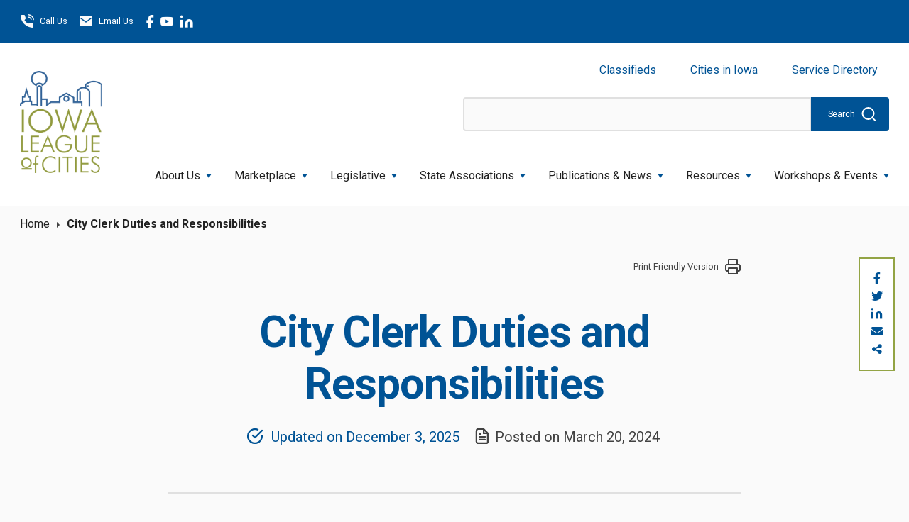

--- FILE ---
content_type: text/html; charset=UTF-8
request_url: https://iowaleague.org/videos/city-clerk-duties-and-responsibilities/
body_size: 24749
content:
<!DOCTYPE html>
<html lang="en-US">
<head>
    <meta charset="UTF-8"/>
<script type="text/javascript">
/* <![CDATA[ */
 var gform;gform||(document.addEventListener("gform_main_scripts_loaded",function(){gform.scriptsLoaded=!0}),document.addEventListener("gform/theme/scripts_loaded",function(){gform.themeScriptsLoaded=!0}),window.addEventListener("DOMContentLoaded",function(){gform.domLoaded=!0}),gform={domLoaded:!1,scriptsLoaded:!1,themeScriptsLoaded:!1,isFormEditor:()=>"function"==typeof InitializeEditor,callIfLoaded:function(o){return!(!gform.domLoaded||!gform.scriptsLoaded||!gform.themeScriptsLoaded&&!gform.isFormEditor()||(gform.isFormEditor()&&console.warn("The use of gform.initializeOnLoaded() is deprecated in the form editor context and will be removed in Gravity Forms 3.1."),o(),0))},initializeOnLoaded:function(o){gform.callIfLoaded(o)||(document.addEventListener("gform_main_scripts_loaded",()=>{gform.scriptsLoaded=!0,gform.callIfLoaded(o)}),document.addEventListener("gform/theme/scripts_loaded",()=>{gform.themeScriptsLoaded=!0,gform.callIfLoaded(o)}),window.addEventListener("DOMContentLoaded",()=>{gform.domLoaded=!0,gform.callIfLoaded(o)}))},hooks:{action:{},filter:{}},addAction:function(o,r,e,t){gform.addHook("action",o,r,e,t)},addFilter:function(o,r,e,t){gform.addHook("filter",o,r,e,t)},doAction:function(o){gform.doHook("action",o,arguments)},applyFilters:function(o){return gform.doHook("filter",o,arguments)},removeAction:function(o,r){gform.removeHook("action",o,r)},removeFilter:function(o,r,e){gform.removeHook("filter",o,r,e)},addHook:function(o,r,e,t,n){null==gform.hooks[o][r]&&(gform.hooks[o][r]=[]);var d=gform.hooks[o][r];null==n&&(n=r+"_"+d.length),gform.hooks[o][r].push({tag:n,callable:e,priority:t=null==t?10:t})},doHook:function(r,o,e){var t;if(e=Array.prototype.slice.call(e,1),null!=gform.hooks[r][o]&&((o=gform.hooks[r][o]).sort(function(o,r){return o.priority-r.priority}),o.forEach(function(o){"function"!=typeof(t=o.callable)&&(t=window[t]),"action"==r?t.apply(null,e):e[0]=t.apply(null,e)})),"filter"==r)return e[0]},removeHook:function(o,r,t,n){var e;null!=gform.hooks[o][r]&&(e=(e=gform.hooks[o][r]).filter(function(o,r,e){return!!(null!=n&&n!=o.tag||null!=t&&t!=o.priority)}),gform.hooks[o][r]=e)}}); 
/* ]]> */
</script>

    <meta name="viewport" content="width=device-width"/>
    <meta name='robots' content='index, follow, max-image-preview:large, max-snippet:-1, max-video-preview:-1' />
	<style>img:is([sizes="auto" i], [sizes^="auto," i]) { contain-intrinsic-size: 3000px 1500px }</style>
	
	<!-- This site is optimized with the Yoast SEO plugin v24.8.1 - https://yoast.com/wordpress/plugins/seo/ -->
	<title>City Clerk Duties and Responsibilities - IOWA League</title>
	<link rel="canonical" href="https://iowaleague.org/videos/city-clerk-duties-and-responsibilities/" />
	<meta property="og:locale" content="en_US" />
	<meta property="og:type" content="article" />
	<meta property="og:title" content="City Clerk Duties and Responsibilities - IOWA League" />
	<meta property="og:url" content="https://iowaleague.org/videos/city-clerk-duties-and-responsibilities/" />
	<meta property="og:site_name" content="IOWA League" />
	<meta property="article:modified_time" content="2025-12-03T18:05:09+00:00" />
	<meta name="twitter:card" content="summary_large_image" />
	<script type="application/ld+json" class="yoast-schema-graph">{"@context":"https://schema.org","@graph":[{"@type":"WebPage","@id":"https://iowaleague.org/videos/city-clerk-duties-and-responsibilities/","url":"https://iowaleague.org/videos/city-clerk-duties-and-responsibilities/","name":"City Clerk Duties and Responsibilities - IOWA League","isPartOf":{"@id":"https://iowaleague.org/#website"},"datePublished":"2024-03-20T15:31:05+00:00","dateModified":"2025-12-03T18:05:09+00:00","breadcrumb":{"@id":"https://iowaleague.org/videos/city-clerk-duties-and-responsibilities/#breadcrumb"},"inLanguage":"en-US","potentialAction":[{"@type":"ReadAction","target":["https://iowaleague.org/videos/city-clerk-duties-and-responsibilities/"]}]},{"@type":"BreadcrumbList","@id":"https://iowaleague.org/videos/city-clerk-duties-and-responsibilities/#breadcrumb","itemListElement":[{"@type":"ListItem","position":1,"name":"Home","item":"https://iowaleague.org/"},{"@type":"ListItem","position":2,"name":"City Clerk Duties and Responsibilities"}]},{"@type":"WebSite","@id":"https://iowaleague.org/#website","url":"https://iowaleague.org/","name":"IOWA League","description":"The Iowa League of Cities serves as the unified voice of cities, providing advocacy, training and guidance to strengthen Iowa’s communities.","potentialAction":[{"@type":"SearchAction","target":{"@type":"EntryPoint","urlTemplate":"https://iowaleague.org/?s={search_term_string}"},"query-input":{"@type":"PropertyValueSpecification","valueRequired":true,"valueName":"search_term_string"}}],"inLanguage":"en-US"}]}</script>
	<!-- / Yoast SEO plugin. -->


<link rel='dns-prefetch' href='//use.fontawesome.com' />
<link rel='dns-prefetch' href='//cdnjs.cloudflare.com' />
<link rel='dns-prefetch' href='//fonts.googleapis.com' />
<link rel="alternate" type="application/rss+xml" title="IOWA League &raquo; Feed" href="https://iowaleague.org/feed/" />
<link rel="alternate" type="application/rss+xml" title="IOWA League &raquo; Comments Feed" href="https://iowaleague.org/comments/feed/" />
		<!-- This site uses the Google Analytics by MonsterInsights plugin v9.11.1 - Using Analytics tracking - https://www.monsterinsights.com/ -->
							<script src="//www.googletagmanager.com/gtag/js?id=G-5PWN665VLX"  data-cfasync="false" data-wpfc-render="false" type="text/javascript" async></script>
			<script data-cfasync="false" data-wpfc-render="false" type="text/javascript">
				var mi_version = '9.11.1';
				var mi_track_user = true;
				var mi_no_track_reason = '';
								var MonsterInsightsDefaultLocations = {"page_location":"https:\/\/iowaleague.org\/videos\/city-clerk-duties-and-responsibilities\/"};
								if ( typeof MonsterInsightsPrivacyGuardFilter === 'function' ) {
					var MonsterInsightsLocations = (typeof MonsterInsightsExcludeQuery === 'object') ? MonsterInsightsPrivacyGuardFilter( MonsterInsightsExcludeQuery ) : MonsterInsightsPrivacyGuardFilter( MonsterInsightsDefaultLocations );
				} else {
					var MonsterInsightsLocations = (typeof MonsterInsightsExcludeQuery === 'object') ? MonsterInsightsExcludeQuery : MonsterInsightsDefaultLocations;
				}

								var disableStrs = [
										'ga-disable-G-5PWN665VLX',
									];

				/* Function to detect opted out users */
				function __gtagTrackerIsOptedOut() {
					for (var index = 0; index < disableStrs.length; index++) {
						if (document.cookie.indexOf(disableStrs[index] + '=true') > -1) {
							return true;
						}
					}

					return false;
				}

				/* Disable tracking if the opt-out cookie exists. */
				if (__gtagTrackerIsOptedOut()) {
					for (var index = 0; index < disableStrs.length; index++) {
						window[disableStrs[index]] = true;
					}
				}

				/* Opt-out function */
				function __gtagTrackerOptout() {
					for (var index = 0; index < disableStrs.length; index++) {
						document.cookie = disableStrs[index] + '=true; expires=Thu, 31 Dec 2099 23:59:59 UTC; path=/';
						window[disableStrs[index]] = true;
					}
				}

				if ('undefined' === typeof gaOptout) {
					function gaOptout() {
						__gtagTrackerOptout();
					}
				}
								window.dataLayer = window.dataLayer || [];

				window.MonsterInsightsDualTracker = {
					helpers: {},
					trackers: {},
				};
				if (mi_track_user) {
					function __gtagDataLayer() {
						dataLayer.push(arguments);
					}

					function __gtagTracker(type, name, parameters) {
						if (!parameters) {
							parameters = {};
						}

						if (parameters.send_to) {
							__gtagDataLayer.apply(null, arguments);
							return;
						}

						if (type === 'event') {
														parameters.send_to = monsterinsights_frontend.v4_id;
							var hookName = name;
							if (typeof parameters['event_category'] !== 'undefined') {
								hookName = parameters['event_category'] + ':' + name;
							}

							if (typeof MonsterInsightsDualTracker.trackers[hookName] !== 'undefined') {
								MonsterInsightsDualTracker.trackers[hookName](parameters);
							} else {
								__gtagDataLayer('event', name, parameters);
							}
							
						} else {
							__gtagDataLayer.apply(null, arguments);
						}
					}

					__gtagTracker('js', new Date());
					__gtagTracker('set', {
						'developer_id.dZGIzZG': true,
											});
					if ( MonsterInsightsLocations.page_location ) {
						__gtagTracker('set', MonsterInsightsLocations);
					}
										__gtagTracker('config', 'G-5PWN665VLX', {"forceSSL":"true","anonymize_ip":"true","link_attribution":"true"} );
										window.gtag = __gtagTracker;										(function () {
						/* https://developers.google.com/analytics/devguides/collection/analyticsjs/ */
						/* ga and __gaTracker compatibility shim. */
						var noopfn = function () {
							return null;
						};
						var newtracker = function () {
							return new Tracker();
						};
						var Tracker = function () {
							return null;
						};
						var p = Tracker.prototype;
						p.get = noopfn;
						p.set = noopfn;
						p.send = function () {
							var args = Array.prototype.slice.call(arguments);
							args.unshift('send');
							__gaTracker.apply(null, args);
						};
						var __gaTracker = function () {
							var len = arguments.length;
							if (len === 0) {
								return;
							}
							var f = arguments[len - 1];
							if (typeof f !== 'object' || f === null || typeof f.hitCallback !== 'function') {
								if ('send' === arguments[0]) {
									var hitConverted, hitObject = false, action;
									if ('event' === arguments[1]) {
										if ('undefined' !== typeof arguments[3]) {
											hitObject = {
												'eventAction': arguments[3],
												'eventCategory': arguments[2],
												'eventLabel': arguments[4],
												'value': arguments[5] ? arguments[5] : 1,
											}
										}
									}
									if ('pageview' === arguments[1]) {
										if ('undefined' !== typeof arguments[2]) {
											hitObject = {
												'eventAction': 'page_view',
												'page_path': arguments[2],
											}
										}
									}
									if (typeof arguments[2] === 'object') {
										hitObject = arguments[2];
									}
									if (typeof arguments[5] === 'object') {
										Object.assign(hitObject, arguments[5]);
									}
									if ('undefined' !== typeof arguments[1].hitType) {
										hitObject = arguments[1];
										if ('pageview' === hitObject.hitType) {
											hitObject.eventAction = 'page_view';
										}
									}
									if (hitObject) {
										action = 'timing' === arguments[1].hitType ? 'timing_complete' : hitObject.eventAction;
										hitConverted = mapArgs(hitObject);
										__gtagTracker('event', action, hitConverted);
									}
								}
								return;
							}

							function mapArgs(args) {
								var arg, hit = {};
								var gaMap = {
									'eventCategory': 'event_category',
									'eventAction': 'event_action',
									'eventLabel': 'event_label',
									'eventValue': 'event_value',
									'nonInteraction': 'non_interaction',
									'timingCategory': 'event_category',
									'timingVar': 'name',
									'timingValue': 'value',
									'timingLabel': 'event_label',
									'page': 'page_path',
									'location': 'page_location',
									'title': 'page_title',
									'referrer' : 'page_referrer',
								};
								for (arg in args) {
																		if (!(!args.hasOwnProperty(arg) || !gaMap.hasOwnProperty(arg))) {
										hit[gaMap[arg]] = args[arg];
									} else {
										hit[arg] = args[arg];
									}
								}
								return hit;
							}

							try {
								f.hitCallback();
							} catch (ex) {
							}
						};
						__gaTracker.create = newtracker;
						__gaTracker.getByName = newtracker;
						__gaTracker.getAll = function () {
							return [];
						};
						__gaTracker.remove = noopfn;
						__gaTracker.loaded = true;
						window['__gaTracker'] = __gaTracker;
					})();
									} else {
										console.log("");
					(function () {
						function __gtagTracker() {
							return null;
						}

						window['__gtagTracker'] = __gtagTracker;
						window['gtag'] = __gtagTracker;
					})();
									}
			</script>
							<!-- / Google Analytics by MonsterInsights -->
			<script data-cfasync="false" data-wpfc-render="false" type="text/javascript">
		if (window.hasOwnProperty('MonsterInsightsDualTracker')){
			window.MonsterInsightsDualTracker.trackers['form:impression'] = function (parameters) {
				__gtagDataLayer('event', 'form_impression', {
					form_id: parameters.event_label,
					content_type: 'form',
					non_interaction: true,
					send_to: parameters.send_to,
				});
			};

			window.MonsterInsightsDualTracker.trackers['form:conversion'] = function (parameters) {
				__gtagDataLayer('event', 'generate_lead', {
					form_id: parameters.event_label,
					send_to: parameters.send_to,
				});
			};
		}
	</script>
	<script type="text/javascript">
/* <![CDATA[ */
window._wpemojiSettings = {"baseUrl":"https:\/\/s.w.org\/images\/core\/emoji\/15.0.3\/72x72\/","ext":".png","svgUrl":"https:\/\/s.w.org\/images\/core\/emoji\/15.0.3\/svg\/","svgExt":".svg","source":{"concatemoji":"https:\/\/iowaleague.org\/wp-includes\/js\/wp-emoji-release.min.js?ver=77aa9a690799edd56bb01c3b42c8dce7"}};
/*! This file is auto-generated */
!function(i,n){var o,s,e;function c(e){try{var t={supportTests:e,timestamp:(new Date).valueOf()};sessionStorage.setItem(o,JSON.stringify(t))}catch(e){}}function p(e,t,n){e.clearRect(0,0,e.canvas.width,e.canvas.height),e.fillText(t,0,0);var t=new Uint32Array(e.getImageData(0,0,e.canvas.width,e.canvas.height).data),r=(e.clearRect(0,0,e.canvas.width,e.canvas.height),e.fillText(n,0,0),new Uint32Array(e.getImageData(0,0,e.canvas.width,e.canvas.height).data));return t.every(function(e,t){return e===r[t]})}function u(e,t,n){switch(t){case"flag":return n(e,"\ud83c\udff3\ufe0f\u200d\u26a7\ufe0f","\ud83c\udff3\ufe0f\u200b\u26a7\ufe0f")?!1:!n(e,"\ud83c\uddfa\ud83c\uddf3","\ud83c\uddfa\u200b\ud83c\uddf3")&&!n(e,"\ud83c\udff4\udb40\udc67\udb40\udc62\udb40\udc65\udb40\udc6e\udb40\udc67\udb40\udc7f","\ud83c\udff4\u200b\udb40\udc67\u200b\udb40\udc62\u200b\udb40\udc65\u200b\udb40\udc6e\u200b\udb40\udc67\u200b\udb40\udc7f");case"emoji":return!n(e,"\ud83d\udc26\u200d\u2b1b","\ud83d\udc26\u200b\u2b1b")}return!1}function f(e,t,n){var r="undefined"!=typeof WorkerGlobalScope&&self instanceof WorkerGlobalScope?new OffscreenCanvas(300,150):i.createElement("canvas"),a=r.getContext("2d",{willReadFrequently:!0}),o=(a.textBaseline="top",a.font="600 32px Arial",{});return e.forEach(function(e){o[e]=t(a,e,n)}),o}function t(e){var t=i.createElement("script");t.src=e,t.defer=!0,i.head.appendChild(t)}"undefined"!=typeof Promise&&(o="wpEmojiSettingsSupports",s=["flag","emoji"],n.supports={everything:!0,everythingExceptFlag:!0},e=new Promise(function(e){i.addEventListener("DOMContentLoaded",e,{once:!0})}),new Promise(function(t){var n=function(){try{var e=JSON.parse(sessionStorage.getItem(o));if("object"==typeof e&&"number"==typeof e.timestamp&&(new Date).valueOf()<e.timestamp+604800&&"object"==typeof e.supportTests)return e.supportTests}catch(e){}return null}();if(!n){if("undefined"!=typeof Worker&&"undefined"!=typeof OffscreenCanvas&&"undefined"!=typeof URL&&URL.createObjectURL&&"undefined"!=typeof Blob)try{var e="postMessage("+f.toString()+"("+[JSON.stringify(s),u.toString(),p.toString()].join(",")+"));",r=new Blob([e],{type:"text/javascript"}),a=new Worker(URL.createObjectURL(r),{name:"wpTestEmojiSupports"});return void(a.onmessage=function(e){c(n=e.data),a.terminate(),t(n)})}catch(e){}c(n=f(s,u,p))}t(n)}).then(function(e){for(var t in e)n.supports[t]=e[t],n.supports.everything=n.supports.everything&&n.supports[t],"flag"!==t&&(n.supports.everythingExceptFlag=n.supports.everythingExceptFlag&&n.supports[t]);n.supports.everythingExceptFlag=n.supports.everythingExceptFlag&&!n.supports.flag,n.DOMReady=!1,n.readyCallback=function(){n.DOMReady=!0}}).then(function(){return e}).then(function(){var e;n.supports.everything||(n.readyCallback(),(e=n.source||{}).concatemoji?t(e.concatemoji):e.wpemoji&&e.twemoji&&(t(e.twemoji),t(e.wpemoji)))}))}((window,document),window._wpemojiSettings);
/* ]]> */
</script>
<style id='wp-emoji-styles-inline-css' type='text/css'>

	img.wp-smiley, img.emoji {
		display: inline !important;
		border: none !important;
		box-shadow: none !important;
		height: 1em !important;
		width: 1em !important;
		margin: 0 0.07em !important;
		vertical-align: -0.1em !important;
		background: none !important;
		padding: 0 !important;
	}
</style>
<link rel='stylesheet' id='wp-block-library-css' href='https://iowaleague.org/wp-includes/css/dist/block-library/style.min.css?ver=77aa9a690799edd56bb01c3b42c8dce7' type='text/css' media='all' />
<link rel='stylesheet' id='gp-entry-blocks-styles-css' href='https://iowaleague.org/wp-content/plugins/gp-entry-blocks/styles/block-styles.css?ver=1.0-beta-2.9' type='text/css' media='all' />
<style id='global-styles-inline-css' type='text/css'>
:root{--wp--preset--aspect-ratio--square: 1;--wp--preset--aspect-ratio--4-3: 4/3;--wp--preset--aspect-ratio--3-4: 3/4;--wp--preset--aspect-ratio--3-2: 3/2;--wp--preset--aspect-ratio--2-3: 2/3;--wp--preset--aspect-ratio--16-9: 16/9;--wp--preset--aspect-ratio--9-16: 9/16;--wp--preset--color--black: #000000;--wp--preset--color--cyan-bluish-gray: #abb8c3;--wp--preset--color--white: #ffffff;--wp--preset--color--pale-pink: #f78da7;--wp--preset--color--vivid-red: #cf2e2e;--wp--preset--color--luminous-vivid-orange: #ff6900;--wp--preset--color--luminous-vivid-amber: #fcb900;--wp--preset--color--light-green-cyan: #7bdcb5;--wp--preset--color--vivid-green-cyan: #00d084;--wp--preset--color--pale-cyan-blue: #8ed1fc;--wp--preset--color--vivid-cyan-blue: #0693e3;--wp--preset--color--vivid-purple: #9b51e0;--wp--preset--color--pitch-black: #000;--wp--preset--color--text-black: #333;--wp--preset--color--primary-1: #005395;--wp--preset--color--primary-2: #003561;--wp--preset--color--secondary-1: #003561;--wp--preset--color--secondary-2: #005395;--wp--preset--color--tertiary-1: #93A445;--wp--preset--color--tertiary-2: #65751f;--wp--preset--color--darker-green: #647119;--wp--preset--color--gray-1: #FAFAFA;--wp--preset--color--gray-2: #E0E0E0;--wp--preset--color--snow-white: #FAFCFF;--wp--preset--gradient--vivid-cyan-blue-to-vivid-purple: linear-gradient(135deg,rgba(6,147,227,1) 0%,rgb(155,81,224) 100%);--wp--preset--gradient--light-green-cyan-to-vivid-green-cyan: linear-gradient(135deg,rgb(122,220,180) 0%,rgb(0,208,130) 100%);--wp--preset--gradient--luminous-vivid-amber-to-luminous-vivid-orange: linear-gradient(135deg,rgba(252,185,0,1) 0%,rgba(255,105,0,1) 100%);--wp--preset--gradient--luminous-vivid-orange-to-vivid-red: linear-gradient(135deg,rgba(255,105,0,1) 0%,rgb(207,46,46) 100%);--wp--preset--gradient--very-light-gray-to-cyan-bluish-gray: linear-gradient(135deg,rgb(238,238,238) 0%,rgb(169,184,195) 100%);--wp--preset--gradient--cool-to-warm-spectrum: linear-gradient(135deg,rgb(74,234,220) 0%,rgb(151,120,209) 20%,rgb(207,42,186) 40%,rgb(238,44,130) 60%,rgb(251,105,98) 80%,rgb(254,248,76) 100%);--wp--preset--gradient--blush-light-purple: linear-gradient(135deg,rgb(255,206,236) 0%,rgb(152,150,240) 100%);--wp--preset--gradient--blush-bordeaux: linear-gradient(135deg,rgb(254,205,165) 0%,rgb(254,45,45) 50%,rgb(107,0,62) 100%);--wp--preset--gradient--luminous-dusk: linear-gradient(135deg,rgb(255,203,112) 0%,rgb(199,81,192) 50%,rgb(65,88,208) 100%);--wp--preset--gradient--pale-ocean: linear-gradient(135deg,rgb(255,245,203) 0%,rgb(182,227,212) 50%,rgb(51,167,181) 100%);--wp--preset--gradient--electric-grass: linear-gradient(135deg,rgb(202,248,128) 0%,rgb(113,206,126) 100%);--wp--preset--gradient--midnight: linear-gradient(135deg,rgb(2,3,129) 0%,rgb(40,116,252) 100%);--wp--preset--font-size--small: 13px;--wp--preset--font-size--medium: 20px;--wp--preset--font-size--large: 36px;--wp--preset--font-size--x-large: 42px;--wp--preset--font-size--regular: 16px;--wp--preset--font-size--xlarge: 20px;--wp--preset--font-size--hlarge: 25px;--wp--preset--spacing--20: 0.44rem;--wp--preset--spacing--30: 0.67rem;--wp--preset--spacing--40: 1rem;--wp--preset--spacing--50: 1.5rem;--wp--preset--spacing--60: 2.25rem;--wp--preset--spacing--70: 3.38rem;--wp--preset--spacing--80: 5.06rem;--wp--preset--shadow--natural: 6px 6px 9px rgba(0, 0, 0, 0.2);--wp--preset--shadow--deep: 12px 12px 50px rgba(0, 0, 0, 0.4);--wp--preset--shadow--sharp: 6px 6px 0px rgba(0, 0, 0, 0.2);--wp--preset--shadow--outlined: 6px 6px 0px -3px rgba(255, 255, 255, 1), 6px 6px rgba(0, 0, 0, 1);--wp--preset--shadow--crisp: 6px 6px 0px rgba(0, 0, 0, 1);}:where(body) { margin: 0; }.wp-site-blocks > .alignleft { float: left; margin-right: 2em; }.wp-site-blocks > .alignright { float: right; margin-left: 2em; }.wp-site-blocks > .aligncenter { justify-content: center; margin-left: auto; margin-right: auto; }:where(.is-layout-flex){gap: 0.5em;}:where(.is-layout-grid){gap: 0.5em;}.is-layout-flow > .alignleft{float: left;margin-inline-start: 0;margin-inline-end: 2em;}.is-layout-flow > .alignright{float: right;margin-inline-start: 2em;margin-inline-end: 0;}.is-layout-flow > .aligncenter{margin-left: auto !important;margin-right: auto !important;}.is-layout-constrained > .alignleft{float: left;margin-inline-start: 0;margin-inline-end: 2em;}.is-layout-constrained > .alignright{float: right;margin-inline-start: 2em;margin-inline-end: 0;}.is-layout-constrained > .aligncenter{margin-left: auto !important;margin-right: auto !important;}.is-layout-constrained > :where(:not(.alignleft):not(.alignright):not(.alignfull)){margin-left: auto !important;margin-right: auto !important;}body .is-layout-flex{display: flex;}.is-layout-flex{flex-wrap: wrap;align-items: center;}.is-layout-flex > :is(*, div){margin: 0;}body .is-layout-grid{display: grid;}.is-layout-grid > :is(*, div){margin: 0;}body{padding-top: 0px;padding-right: 0px;padding-bottom: 0px;padding-left: 0px;}a:where(:not(.wp-element-button)){text-decoration: underline;}:root :where(.wp-element-button, .wp-block-button__link){background-color: #32373c;border-width: 0;color: #fff;font-family: inherit;font-size: inherit;line-height: inherit;padding: calc(0.667em + 2px) calc(1.333em + 2px);text-decoration: none;}.has-black-color{color: var(--wp--preset--color--black) !important;}.has-cyan-bluish-gray-color{color: var(--wp--preset--color--cyan-bluish-gray) !important;}.has-white-color{color: var(--wp--preset--color--white) !important;}.has-pale-pink-color{color: var(--wp--preset--color--pale-pink) !important;}.has-vivid-red-color{color: var(--wp--preset--color--vivid-red) !important;}.has-luminous-vivid-orange-color{color: var(--wp--preset--color--luminous-vivid-orange) !important;}.has-luminous-vivid-amber-color{color: var(--wp--preset--color--luminous-vivid-amber) !important;}.has-light-green-cyan-color{color: var(--wp--preset--color--light-green-cyan) !important;}.has-vivid-green-cyan-color{color: var(--wp--preset--color--vivid-green-cyan) !important;}.has-pale-cyan-blue-color{color: var(--wp--preset--color--pale-cyan-blue) !important;}.has-vivid-cyan-blue-color{color: var(--wp--preset--color--vivid-cyan-blue) !important;}.has-vivid-purple-color{color: var(--wp--preset--color--vivid-purple) !important;}.has-pitch-black-color{color: var(--wp--preset--color--pitch-black) !important;}.has-text-black-color{color: var(--wp--preset--color--text-black) !important;}.has-primary-1-color{color: var(--wp--preset--color--primary-1) !important;}.has-primary-2-color{color: var(--wp--preset--color--primary-2) !important;}.has-secondary-1-color{color: var(--wp--preset--color--secondary-1) !important;}.has-secondary-2-color{color: var(--wp--preset--color--secondary-2) !important;}.has-tertiary-1-color{color: var(--wp--preset--color--tertiary-1) !important;}.has-tertiary-2-color{color: var(--wp--preset--color--tertiary-2) !important;}.has-darker-green-color{color: var(--wp--preset--color--darker-green) !important;}.has-gray-1-color{color: var(--wp--preset--color--gray-1) !important;}.has-gray-2-color{color: var(--wp--preset--color--gray-2) !important;}.has-snow-white-color{color: var(--wp--preset--color--snow-white) !important;}.has-black-background-color{background-color: var(--wp--preset--color--black) !important;}.has-cyan-bluish-gray-background-color{background-color: var(--wp--preset--color--cyan-bluish-gray) !important;}.has-white-background-color{background-color: var(--wp--preset--color--white) !important;}.has-pale-pink-background-color{background-color: var(--wp--preset--color--pale-pink) !important;}.has-vivid-red-background-color{background-color: var(--wp--preset--color--vivid-red) !important;}.has-luminous-vivid-orange-background-color{background-color: var(--wp--preset--color--luminous-vivid-orange) !important;}.has-luminous-vivid-amber-background-color{background-color: var(--wp--preset--color--luminous-vivid-amber) !important;}.has-light-green-cyan-background-color{background-color: var(--wp--preset--color--light-green-cyan) !important;}.has-vivid-green-cyan-background-color{background-color: var(--wp--preset--color--vivid-green-cyan) !important;}.has-pale-cyan-blue-background-color{background-color: var(--wp--preset--color--pale-cyan-blue) !important;}.has-vivid-cyan-blue-background-color{background-color: var(--wp--preset--color--vivid-cyan-blue) !important;}.has-vivid-purple-background-color{background-color: var(--wp--preset--color--vivid-purple) !important;}.has-pitch-black-background-color{background-color: var(--wp--preset--color--pitch-black) !important;}.has-text-black-background-color{background-color: var(--wp--preset--color--text-black) !important;}.has-primary-1-background-color{background-color: var(--wp--preset--color--primary-1) !important;}.has-primary-2-background-color{background-color: var(--wp--preset--color--primary-2) !important;}.has-secondary-1-background-color{background-color: var(--wp--preset--color--secondary-1) !important;}.has-secondary-2-background-color{background-color: var(--wp--preset--color--secondary-2) !important;}.has-tertiary-1-background-color{background-color: var(--wp--preset--color--tertiary-1) !important;}.has-tertiary-2-background-color{background-color: var(--wp--preset--color--tertiary-2) !important;}.has-darker-green-background-color{background-color: var(--wp--preset--color--darker-green) !important;}.has-gray-1-background-color{background-color: var(--wp--preset--color--gray-1) !important;}.has-gray-2-background-color{background-color: var(--wp--preset--color--gray-2) !important;}.has-snow-white-background-color{background-color: var(--wp--preset--color--snow-white) !important;}.has-black-border-color{border-color: var(--wp--preset--color--black) !important;}.has-cyan-bluish-gray-border-color{border-color: var(--wp--preset--color--cyan-bluish-gray) !important;}.has-white-border-color{border-color: var(--wp--preset--color--white) !important;}.has-pale-pink-border-color{border-color: var(--wp--preset--color--pale-pink) !important;}.has-vivid-red-border-color{border-color: var(--wp--preset--color--vivid-red) !important;}.has-luminous-vivid-orange-border-color{border-color: var(--wp--preset--color--luminous-vivid-orange) !important;}.has-luminous-vivid-amber-border-color{border-color: var(--wp--preset--color--luminous-vivid-amber) !important;}.has-light-green-cyan-border-color{border-color: var(--wp--preset--color--light-green-cyan) !important;}.has-vivid-green-cyan-border-color{border-color: var(--wp--preset--color--vivid-green-cyan) !important;}.has-pale-cyan-blue-border-color{border-color: var(--wp--preset--color--pale-cyan-blue) !important;}.has-vivid-cyan-blue-border-color{border-color: var(--wp--preset--color--vivid-cyan-blue) !important;}.has-vivid-purple-border-color{border-color: var(--wp--preset--color--vivid-purple) !important;}.has-pitch-black-border-color{border-color: var(--wp--preset--color--pitch-black) !important;}.has-text-black-border-color{border-color: var(--wp--preset--color--text-black) !important;}.has-primary-1-border-color{border-color: var(--wp--preset--color--primary-1) !important;}.has-primary-2-border-color{border-color: var(--wp--preset--color--primary-2) !important;}.has-secondary-1-border-color{border-color: var(--wp--preset--color--secondary-1) !important;}.has-secondary-2-border-color{border-color: var(--wp--preset--color--secondary-2) !important;}.has-tertiary-1-border-color{border-color: var(--wp--preset--color--tertiary-1) !important;}.has-tertiary-2-border-color{border-color: var(--wp--preset--color--tertiary-2) !important;}.has-darker-green-border-color{border-color: var(--wp--preset--color--darker-green) !important;}.has-gray-1-border-color{border-color: var(--wp--preset--color--gray-1) !important;}.has-gray-2-border-color{border-color: var(--wp--preset--color--gray-2) !important;}.has-snow-white-border-color{border-color: var(--wp--preset--color--snow-white) !important;}.has-vivid-cyan-blue-to-vivid-purple-gradient-background{background: var(--wp--preset--gradient--vivid-cyan-blue-to-vivid-purple) !important;}.has-light-green-cyan-to-vivid-green-cyan-gradient-background{background: var(--wp--preset--gradient--light-green-cyan-to-vivid-green-cyan) !important;}.has-luminous-vivid-amber-to-luminous-vivid-orange-gradient-background{background: var(--wp--preset--gradient--luminous-vivid-amber-to-luminous-vivid-orange) !important;}.has-luminous-vivid-orange-to-vivid-red-gradient-background{background: var(--wp--preset--gradient--luminous-vivid-orange-to-vivid-red) !important;}.has-very-light-gray-to-cyan-bluish-gray-gradient-background{background: var(--wp--preset--gradient--very-light-gray-to-cyan-bluish-gray) !important;}.has-cool-to-warm-spectrum-gradient-background{background: var(--wp--preset--gradient--cool-to-warm-spectrum) !important;}.has-blush-light-purple-gradient-background{background: var(--wp--preset--gradient--blush-light-purple) !important;}.has-blush-bordeaux-gradient-background{background: var(--wp--preset--gradient--blush-bordeaux) !important;}.has-luminous-dusk-gradient-background{background: var(--wp--preset--gradient--luminous-dusk) !important;}.has-pale-ocean-gradient-background{background: var(--wp--preset--gradient--pale-ocean) !important;}.has-electric-grass-gradient-background{background: var(--wp--preset--gradient--electric-grass) !important;}.has-midnight-gradient-background{background: var(--wp--preset--gradient--midnight) !important;}.has-small-font-size{font-size: var(--wp--preset--font-size--small) !important;}.has-medium-font-size{font-size: var(--wp--preset--font-size--medium) !important;}.has-large-font-size{font-size: var(--wp--preset--font-size--large) !important;}.has-x-large-font-size{font-size: var(--wp--preset--font-size--x-large) !important;}.has-regular-font-size{font-size: var(--wp--preset--font-size--regular) !important;}.has-xlarge-font-size{font-size: var(--wp--preset--font-size--xlarge) !important;}.has-hlarge-font-size{font-size: var(--wp--preset--font-size--hlarge) !important;}
:where(.wp-block-post-template.is-layout-flex){gap: 1.25em;}:where(.wp-block-post-template.is-layout-grid){gap: 1.25em;}
:where(.wp-block-columns.is-layout-flex){gap: 2em;}:where(.wp-block-columns.is-layout-grid){gap: 2em;}
:root :where(.wp-block-pullquote){font-size: 1.5em;line-height: 1.6;}
:where(.wp-block-gp-entry-blocks-entries-loop.is-layout-flex){gap: 1.25em;}:where(.wp-block-gp-entry-blocks-entries-loop.is-layout-grid){gap: 1.25em;}
</style>
<link rel='stylesheet' id='wpda_wpdp_public-css' href='https://iowaleague.org/wp-content/plugins/wp-data-access/public/../assets/css/wpda_public.css?ver=5.5.40' type='text/css' media='all' />
<link rel='stylesheet' id='wpdapro_inline_editing-css' href='https://iowaleague.org/wp-content/plugins/wp-data-access/WPDataAccess/Premium/WPDAPRO_Inline_Editing/../../../assets/premium/css/wpdapro_inline_editing.css?ver=5.5.40' type='text/css' media='all' />
<link rel='stylesheet' id='gravityview_az_entry_filter-css' href='https://iowaleague.org/wp-content/plugins/gravityview-az-filters/assets/css/gravityview-az-filters.css?ver=77aa9a690799edd56bb01c3b42c8dce7' type='text/css' media='all' />
<link rel='stylesheet' id='googleapis_noto-css' href='https://fonts.googleapis.com/css2?family=Roboto%3Aital%2Cwght%400%2C100%3B0%2C300%3B0%2C400%3B0%2C500%3B0%2C700%3B0%2C900%3B1%2C100%3B1%2C300%3B1%2C400%3B1%2C500%3B1%2C700%3B1%2C900&#038;display=swap&#038;ver=1.0.0' type='text/css' media='all' />
<link rel='stylesheet' id='style-css' href='https://iowaleague.org/wp-content/themes/iowa_league/style.css?ver=77aa9a690799edd56bb01c3b42c8dce7' type='text/css' media='all' />
<link rel='stylesheet' id='main-css' href='https://iowaleague.org/wp-content/themes/iowa_league/assets/css/style.css?ver=1648148654' type='text/css' media='all' />
<link rel='stylesheet' id='code-snippets-site-styles-css' href='https://iowaleague.org/?code-snippets-css=1&#038;ver=4' type='text/css' media='all' />
<script type="text/javascript" src="https://iowaleague.org/wp-content/plugins/google-analytics-premium/assets/js/frontend-gtag.js?ver=9.11.1" id="monsterinsights-frontend-script-js" async="async" data-wp-strategy="async"></script>
<script data-cfasync="false" data-wpfc-render="false" type="text/javascript" id='monsterinsights-frontend-script-js-extra'>/* <![CDATA[ */
var monsterinsights_frontend = {"js_events_tracking":"true","download_extensions":"doc,pdf,ppt,zip,xls,docx,pptx,xlsx","inbound_paths":"[{\"path\":\"\\\/go\\\/\",\"label\":\"affiliate\"},{\"path\":\"\\\/recommend\\\/\",\"label\":\"affiliate\"}]","home_url":"https:\/\/iowaleague.org","hash_tracking":"false","v4_id":"G-5PWN665VLX"};/* ]]> */
</script>
<script type="text/javascript" src="https://iowaleague.org/wp-includes/js/jquery/jquery.min.js?ver=3.7.1" id="jquery-core-js"></script>
<script type="text/javascript" src="https://iowaleague.org/wp-includes/js/jquery/jquery-migrate.min.js?ver=3.4.1" id="jquery-migrate-js"></script>
<script type="text/javascript" src="https://iowaleague.org/wp-includes/js/underscore.min.js?ver=1.13.7" id="underscore-js"></script>
<script type="text/javascript" src="https://iowaleague.org/wp-includes/js/backbone.min.js?ver=1.6.0" id="backbone-js"></script>
<script type="text/javascript" id="wp-api-request-js-extra">
/* <![CDATA[ */
var wpApiSettings = {"root":"https:\/\/iowaleague.org\/wp-json\/","nonce":"e569897fcc","versionString":"wp\/v2\/"};
/* ]]> */
</script>
<script type="text/javascript" src="https://iowaleague.org/wp-includes/js/api-request.min.js?ver=77aa9a690799edd56bb01c3b42c8dce7" id="wp-api-request-js"></script>
<script type="text/javascript" src="https://iowaleague.org/wp-includes/js/wp-api.min.js?ver=77aa9a690799edd56bb01c3b42c8dce7" id="wp-api-js"></script>
<script type="text/javascript" id="wpda_rest_api-js-extra">
/* <![CDATA[ */
var wpdaApiSettings = {"path":"wpda"};
/* ]]> */
</script>
<script type="text/javascript" src="https://iowaleague.org/wp-content/plugins/wp-data-access/public/../assets/js/wpda_rest_api.js?ver=5.5.40" id="wpda_rest_api-js"></script>
<script type="text/javascript" src="https://iowaleague.org/wp-content/plugins/wp-data-access/WPDataAccess/Premium/WPDAPRO_Inline_Editing/../../../assets/premium/js/wpdapro_inline_editor.js?ver=5.5.40" id="wpdapro_inline_editor-js"></script>
<script type="text/javascript" src="https://use.fontawesome.com/1e4555ce55.js?ver=1" id="font-awesome-js"></script>
<link rel="https://api.w.org/" href="https://iowaleague.org/wp-json/" /><link rel="alternate" title="JSON" type="application/json" href="https://iowaleague.org/wp-json/wp/v2/videos/38574" /><link rel="EditURI" type="application/rsd+xml" title="RSD" href="https://iowaleague.org/xmlrpc.php?rsd" />
<link rel='shortlink' href='https://iowaleague.org/?p=38574' />
<link rel="alternate" title="oEmbed (JSON)" type="application/json+oembed" href="https://iowaleague.org/wp-json/oembed/1.0/embed?url=https%3A%2F%2Fiowaleague.org%2Fvideos%2Fcity-clerk-duties-and-responsibilities%2F" />
<link rel="alternate" title="oEmbed (XML)" type="text/xml+oembed" href="https://iowaleague.org/wp-json/oembed/1.0/embed?url=https%3A%2F%2Fiowaleague.org%2Fvideos%2Fcity-clerk-duties-and-responsibilities%2F&#038;format=xml" />
<link rel="preconnect" href="https://fonts.gstatic.com/" crossorigin><link rel="preconnect" href="https://fonts.googleapis.com/" crossorigin>
		<!-- MonsterInsights Form Tracking -->
		<script data-cfasync="false" data-wpfc-render="false" type="text/javascript">
			function monsterinsights_forms_record_impression(event) {
				monsterinsights_add_bloom_forms_ids();
				var monsterinsights_forms = document.getElementsByTagName("form");
				var monsterinsights_forms_i;
				for (monsterinsights_forms_i = 0; monsterinsights_forms_i < monsterinsights_forms.length; monsterinsights_forms_i++) {
					var monsterinsights_form_id = monsterinsights_forms[monsterinsights_forms_i].getAttribute("id");
					var skip_conversion = false;
					/* Check to see if it's contact form 7 if the id isn't set */
					if (!monsterinsights_form_id) {
						monsterinsights_form_id = monsterinsights_forms[monsterinsights_forms_i].parentElement.getAttribute("id");
						if (monsterinsights_form_id && monsterinsights_form_id.lastIndexOf('wpcf7-f', 0) === 0) {
							/* If so, let's grab that and set it to be the form's ID*/
							var tokens = monsterinsights_form_id.split('-').slice(0, 2);
							var result = tokens.join('-');
							monsterinsights_forms[monsterinsights_forms_i].setAttribute("id", result);/* Now we can do just what we did above */
							monsterinsights_form_id = monsterinsights_forms[monsterinsights_forms_i].getAttribute("id");
						} else {
							monsterinsights_form_id = false;
						}
					}

					/* Check if it's Ninja Forms & id isn't set. */
					if (!monsterinsights_form_id && monsterinsights_forms[monsterinsights_forms_i].parentElement.className.indexOf('nf-form-layout') >= 0) {
						monsterinsights_form_id = monsterinsights_forms[monsterinsights_forms_i].parentElement.parentElement.parentElement.getAttribute('id');
						if (monsterinsights_form_id && 0 === monsterinsights_form_id.lastIndexOf('nf-form-', 0)) {
							/* If so, let's grab that and set it to be the form's ID*/
							tokens = monsterinsights_form_id.split('-').slice(0, 3);
							result = tokens.join('-');
							monsterinsights_forms[monsterinsights_forms_i].setAttribute('id', result);
							/* Now we can do just what we did above */
							monsterinsights_form_id = monsterinsights_forms[monsterinsights_forms_i].getAttribute('id');
							skip_conversion = true;
						}
					}

					if (monsterinsights_form_id && monsterinsights_form_id !== 'commentform' && monsterinsights_form_id !== 'adminbar-search') {
						__gtagTracker('event', 'impression', {
							event_category: 'form',
							event_label: monsterinsights_form_id,
							value: 1,
							non_interaction: true
						});

						/* If a WPForms Form, we can use custom tracking */
						if (monsterinsights_form_id && 0 === monsterinsights_form_id.lastIndexOf('wpforms-form-', 0)) {
							continue;
						}

						/* Formiddable Forms, use custom tracking */
						if (monsterinsights_forms_has_class(monsterinsights_forms[monsterinsights_forms_i], 'frm-show-form')) {
							continue;
						}

						/* If a Gravity Form, we can use custom tracking */
						if (monsterinsights_form_id && 0 === monsterinsights_form_id.lastIndexOf('gform_', 0)) {
							continue;
						}

						/* If Ninja forms, we use custom conversion tracking */
						if (skip_conversion) {
							continue;
						}

						var custom_conversion_mi_forms = false;
						if (custom_conversion_mi_forms) {
							continue;
						}

						if (window.jQuery) {
							(function (form_id) {
								jQuery(document).ready(function () {
									jQuery('#' + form_id).on('submit', monsterinsights_forms_record_conversion);
								});
							})(monsterinsights_form_id);
						} else {
							var __gaFormsTrackerWindow = window;
							if (__gaFormsTrackerWindow.addEventListener) {
								document.getElementById(monsterinsights_form_id).addEventListener("submit", monsterinsights_forms_record_conversion, false);
							} else {
								if (__gaFormsTrackerWindow.attachEvent) {
									document.getElementById(monsterinsights_form_id).attachEvent("onsubmit", monsterinsights_forms_record_conversion);
								}
							}
						}

					} else {
						continue;
					}
				}
			}

			function monsterinsights_forms_has_class(element, className) {
				return (' ' + element.className + ' ').indexOf(' ' + className + ' ') > -1;
			}

			function monsterinsights_forms_record_conversion(event) {
				var monsterinsights_form_conversion_id = event.target.id;
				var monsterinsights_form_action = event.target.getAttribute("miforms-action");
				if (monsterinsights_form_conversion_id && !monsterinsights_form_action) {
					document.getElementById(monsterinsights_form_conversion_id).setAttribute("miforms-action", "submitted");
					__gtagTracker('event', 'conversion', {
						event_category: 'form',
						event_label: monsterinsights_form_conversion_id,
						value: 1,
					});
				}
			}

			/* Attach the events to all clicks in the document after page and GA has loaded */
			function monsterinsights_forms_load() {
				if (typeof (__gtagTracker) !== 'undefined' && __gtagTracker) {
					var __gtagFormsTrackerWindow = window;
					if (__gtagFormsTrackerWindow.addEventListener) {
						__gtagFormsTrackerWindow.addEventListener("load", monsterinsights_forms_record_impression, false);
					} else {
						if (__gtagFormsTrackerWindow.attachEvent) {
							__gtagFormsTrackerWindow.attachEvent("onload", monsterinsights_forms_record_impression);
						}
					}
				} else {
					setTimeout(monsterinsights_forms_load, 200);
				}
			}

			/* Custom Ninja Forms impression tracking */
			if (window.jQuery) {
				jQuery(document).on('nfFormReady', function (e, layoutView) {
					var label = layoutView.el;
					label = label.substring(1, label.length);
					label = label.split('-').slice(0, 3).join('-');
					__gtagTracker('event', 'impression', {
						event_category: 'form',
						event_label: label,
						value: 1,
						non_interaction: true
					});
				});
			}

			/* Custom Bloom Form tracker */
			function monsterinsights_add_bloom_forms_ids() {
				var bloom_forms = document.querySelectorAll('.et_bloom_form_content form');
				if (bloom_forms.length > 0) {
					for (var i = 0; i < bloom_forms.length; i++) {
						if ('' === bloom_forms[i].id) {
							var form_parent_root = monsterinsights_find_parent_with_class(bloom_forms[i], 'et_bloom_optin');
							if (form_parent_root) {
								var classes = form_parent_root.className.split(' ');
								for (var j = 0; j < classes.length; ++j) {
									if (0 === classes[j].indexOf('et_bloom_optin')) {
										bloom_forms[i].id = classes[j];
									}
								}
							}
						}
					}
				}
			}

			function monsterinsights_find_parent_with_class(element, className) {
				if (element.parentNode && '' !== className) {
					if (element.parentNode.className.indexOf(className) >= 0) {
						return element.parentNode;
					} else {
						return monsterinsights_find_parent_with_class(element.parentNode, className);
					}
				}
				return false;
			}

			monsterinsights_forms_load();
		</script>
		<!-- End MonsterInsights Form Tracking -->
		


		<!-- MonsterInsights Media Tracking -->
		<script data-cfasync="false" data-wpfc-render="false" type="text/javascript">
			var monsterinsights_tracked_video_marks = {};
			var monsterinsights_youtube_percentage_tracking_timeouts = {};

			/* Works for YouTube and Vimeo */
			function monsterinsights_media_get_id_for_iframe( source, service ) {
				var iframeUrlParts = source.split('?');
				var stripedUrl = iframeUrlParts[0].split('/');
				var videoId = stripedUrl[ stripedUrl.length - 1 ];

				return service + '-player-' + videoId;
			}

			function monsterinsights_media_record_video_event( provider, event, label, parameters = {} ) {
				__gtagTracker('event', event, {
					event_category: 'video-' + provider,
					event_label: label,
					non_interaction: event === 'impression',
					...parameters
				});
			}

			function monsterinsights_media_maybe_record_video_progress( provider, label, videoId, videoParameters ) {
				var progressTrackingAllowedMarks = [10,25,50,75];

				if ( typeof monsterinsights_tracked_video_marks[ videoId ] == 'undefined' ) {
					monsterinsights_tracked_video_marks[ videoId ] = [];
				}

				var { video_percent } = videoParameters;

				if ( progressTrackingAllowedMarks.includes( video_percent ) && !monsterinsights_tracked_video_marks[ videoId ].includes( video_percent ) ) {
					monsterinsights_media_record_video_event( provider, 'video_progress', label, videoParameters );

					/* Prevent multiple records for the same percentage */
					monsterinsights_tracked_video_marks[ videoId ].push( video_percent );
				}
			}

			/* --- Vimeo --- */
            var monsterinsights_media_vimeo_plays = {};

            function monsterinsights_setup_vimeo_events_for_iframe(iframe, title, player) {
                var playerId = iframe.getAttribute('id');
                var videoLabel = title || iframe.title || iframe.getAttribute('src');

                if ( !playerId ) {
                    playerId = monsterinsights_media_get_id_for_iframe( iframe.getAttribute('src'), 'vimeo' );
                    iframe.setAttribute( 'id', playerId );
                }

                monsterinsights_media_vimeo_plays[playerId] = 0;

                var videoParameters = {
                    video_provider: 'vimeo',
                    video_title: title,
                    video_url: iframe.getAttribute('src')
                };

                /**
                 * Record Impression
                 **/
                monsterinsights_media_record_video_event( 'vimeo', 'impression', videoLabel, videoParameters );

                /**
                 * Record video start
                 **/
                player.on('play', function(data) {
                    let playerId = this.element.id;
                    if ( monsterinsights_media_vimeo_plays[playerId] === 0 ) {
                        monsterinsights_media_vimeo_plays[playerId]++;

                        videoParameters.video_duration = data.duration;
                        videoParameters.video_current_time = data.seconds;
                        videoParameters.video_percent = 0;

                        monsterinsights_media_record_video_event( 'vimeo', 'video_start', videoLabel, videoParameters );
                    }
                });

                /**
                 * Record video progress
                 **/
                player.on('timeupdate', function(data) {
                    var progress = Math.floor(data.percent * 100);

                    videoParameters.video_duration = data.duration;
                    videoParameters.video_current_time = data.seconds;
                    videoParameters.video_percent = progress;

                    monsterinsights_media_maybe_record_video_progress( 'vimeo', videoLabel, playerId, videoParameters );
                });

                /**
                 * Record video complete
                 **/
                player.on('ended', function(data) {
                    videoParameters.video_duration = data.duration;
                    videoParameters.video_current_time = data.seconds;
                    videoParameters.video_percent = 100;

                    monsterinsights_media_record_video_event( 'vimeo', 'video_complete', videoLabel, videoParameters );
                });
            }

			function monsterinsights_on_vimeo_load() {

				var vimeoIframes = document.querySelectorAll("iframe[src*='vimeo']");

				vimeoIframes.forEach(function( iframe ) {
                    //  Set up the player
					var player = new Vimeo.Player(iframe);

                    //  The getVideoTitle function returns a promise
                    player.getVideoTitle().then(function(title) {
                        /*
                         * Binding the events inside this callback guarantees that we
                         * always have the correct title for the video
                         */
                        monsterinsights_setup_vimeo_events_for_iframe(iframe, title, player)
                    });
				});
			}

			function monsterinsights_media_init_vimeo_events() {
				var vimeoIframes = document.querySelectorAll("iframe[src*='vimeo']");

				if ( vimeoIframes.length ) {

					/* Maybe load Vimeo API */
					if ( window.Vimeo === undefined ) {
						var tag = document.createElement("script");
						tag.src = "https://player.vimeo.com/api/player.js";
						tag.setAttribute("onload", "monsterinsights_on_vimeo_load()");
						document.body.append(tag);
					} else {
						/* Vimeo API already loaded, invoke callback */
						monsterinsights_on_vimeo_load();
					}
				}
			}

			/* --- End Vimeo --- */

			/* --- YouTube --- */
			function monsterinsights_media_on_youtube_load() {
				var monsterinsights_media_youtube_plays = {};

				function __onPlayerReady(event) {
					monsterinsights_media_youtube_plays[event.target.h.id] = 0;

					var videoParameters = {
						video_provider: 'youtube',
						video_title: event.target.videoTitle,
						video_url: event.target.playerInfo.videoUrl
					};
					monsterinsights_media_record_video_event( 'youtube', 'impression', videoParameters.video_title, videoParameters );
				}

				/**
				 * Record progress callback
				 **/
				function __track_youtube_video_progress( player, videoLabel, videoParameters ) {
					var { playerInfo } = player;
					var playerId = player.h.id;

					var duration = playerInfo.duration; /* player.getDuration(); */
					var currentTime = playerInfo.currentTime; /* player.getCurrentTime(); */

					var percentage = (currentTime / duration) * 100;
					var progress = Math.floor(percentage);

					videoParameters.video_duration = duration;
					videoParameters.video_current_time = currentTime;
					videoParameters.video_percent = progress;

					monsterinsights_media_maybe_record_video_progress( 'youtube', videoLabel, playerId, videoParameters );
				}

				function __youtube_on_state_change( event ) {
					var state = event.data;
					var player = event.target;
					var { playerInfo } = player;
					var playerId = player.h.id;

					var videoParameters = {
						video_provider: 'youtube',
						video_title: player.videoTitle,
						video_url: playerInfo.videoUrl
					};

					/**
					 * YouTube's API doesn't offer a progress or timeupdate event.
					 * We have to track progress manually by asking the player for the current time, every X milliseconds, using an
    interval
					 **/

					if ( state === YT.PlayerState.PLAYING) {
						if ( monsterinsights_media_youtube_plays[playerId] === 0 ) {
							monsterinsights_media_youtube_plays[playerId]++;
							/**
							 * Record video start
							 **/
							videoParameters.video_duration = playerInfo.duration;
							videoParameters.video_current_time = playerInfo.currentTime;
							videoParameters.video_percent = 0;

							monsterinsights_media_record_video_event( 'youtube', 'video_start', videoParameters.video_title, videoParameters );
						}

						monsterinsights_youtube_percentage_tracking_timeouts[ playerId ] = setInterval(
							__track_youtube_video_progress,
							500,
							player,
							videoParameters.video_title,
							videoParameters
						);
					} else if ( state === YT.PlayerState.PAUSED ) {
						/* When the video is paused clear the interval */
						clearInterval( monsterinsights_youtube_percentage_tracking_timeouts[ playerId ] );
					} else if ( state === YT.PlayerState.ENDED ) {

						/**
						 * Record video complete
						 **/
						videoParameters.video_duration = playerInfo.duration;
						videoParameters.video_current_time = playerInfo.currentTime;
						videoParameters.video_percent = 100;

						monsterinsights_media_record_video_event( 'youtube', 'video_complete', videoParameters.video_title, videoParameters );
						clearInterval( monsterinsights_youtube_percentage_tracking_timeouts[ playerId ] );
					}
				}

				var youtubeIframes = document.querySelectorAll("iframe[src*='youtube'],iframe[src*='youtu.be']");

				youtubeIframes.forEach(function( iframe ) {
					var playerId = iframe.getAttribute('id');

					if ( !playerId ) {
						playerId = monsterinsights_media_get_id_for_iframe( iframe.getAttribute('src'), 'youtube' );
						iframe.setAttribute( 'id', playerId );
					}

					new YT.Player(playerId, {
						events: {
							onReady: __onPlayerReady,
							onStateChange: __youtube_on_state_change
						}
					});
				});
			}

			function monsterinsights_media_load_youtube_api() {
				if ( window.YT ) {
					return;
				}

				var youtubeIframes = document.querySelectorAll("iframe[src*='youtube'],iframe[src*='youtu.be']");
				if ( 0 === youtubeIframes.length ) {
					return;
				}

				var tag = document.createElement("script");
				tag.src = "https://www.youtube.com/iframe_api";
				var firstScriptTag = document.getElementsByTagName('script')[0];
				firstScriptTag.parentNode.insertBefore(tag, firstScriptTag);
			}

			function monsterinsights_media_init_youtube_events() {
				/* YouTube always looks for a function called onYouTubeIframeAPIReady */
				window.onYouTubeIframeAPIReady = monsterinsights_media_on_youtube_load;
			}
			/* --- End YouTube --- */

			/* --- HTML Videos --- */
			function monsterinsights_media_init_html_video_events() {
				var monsterinsights_media_html_plays = {};
				var videos = document.querySelectorAll('video');
				var videosCount = 0;

				videos.forEach(function( video ) {

					var videoLabel = video.title;

					if ( !videoLabel ) {
						var videoCaptionEl = video.nextElementSibling;

						if ( videoCaptionEl && videoCaptionEl.nodeName.toLowerCase() === 'figcaption' ) {
							videoLabel = videoCaptionEl.textContent;
						} else {
							videoLabel = video.getAttribute('src');
						}
					}

					var videoTitle = videoLabel;

					var playerId = video.getAttribute('id');

					if ( !playerId ) {
						playerId = 'html-player-' + videosCount;
						video.setAttribute('id', playerId);
					}

					monsterinsights_media_html_plays[playerId] = 0

					var videoSrc = video.getAttribute('src')

					if ( ! videoSrc && video.currentSrc ) {
						videoSrc = video.currentSrc;
					}

					var videoParameters = {
						video_provider: 'html',
						video_title: videoTitle ? videoTitle : videoSrc,
						video_url: videoSrc,
					};

					/**
					 * Record Impression
					 **/
					monsterinsights_media_record_video_event( 'html', 'impression', videoLabel, videoParameters );

					/**
					 * Record video start
					 **/
					video.addEventListener('play', function(event) {
						let playerId = event.target.id;
						if ( monsterinsights_media_html_plays[playerId] === 0 ) {
							monsterinsights_media_html_plays[playerId]++;

							videoParameters.video_duration = video.duration;
							videoParameters.video_current_time = video.currentTime;
							videoParameters.video_percent = 0;

							monsterinsights_media_record_video_event( 'html', 'video_start', videoLabel, videoParameters );
						}
					}, false );

					/**
					 * Record video progress
					 **/
					video.addEventListener('timeupdate', function() {
						var percentage = (video.currentTime / video.duration) * 100;
						var progress = Math.floor(percentage);

						videoParameters.video_duration = video.duration;
						videoParameters.video_current_time = video.currentTime;
						videoParameters.video_percent = progress;

						monsterinsights_media_maybe_record_video_progress( 'html', videoLabel, playerId, videoParameters );
					}, false );

					/**
					 * Record video complete
					 **/
					video.addEventListener('ended', function() {
						var percentage = (video.currentTime / video.duration) * 100;
						var progress = Math.floor(percentage);

						videoParameters.video_duration = video.duration;
						videoParameters.video_current_time = video.currentTime;
						videoParameters.video_percent = progress;

						monsterinsights_media_record_video_event( 'html', 'video_complete', videoLabel, videoParameters );
					}, false );

					videosCount++;
				});
			}
			/* --- End HTML Videos --- */

			function monsterinsights_media_init_video_events() {
				/**
				 * HTML Video - Attach events & record impressions
				 */
				monsterinsights_media_init_html_video_events();

				/**
				 * Vimeo - Attach events & record impressions
				 */
				monsterinsights_media_init_vimeo_events();

				monsterinsights_media_load_youtube_api();
			}

			/* Attach events */
			function monsterinsights_media_load() {

				if ( typeof(__gtagTracker) === 'undefined' ) {
					setTimeout(monsterinsights_media_load, 200);
					return;
				}

				if ( document.readyState === "complete" ) { // Need this for cookie plugin.
					monsterinsights_media_init_video_events();
				} else if ( window.addEventListener ) {
					window.addEventListener( "load", monsterinsights_media_init_video_events, false );
				} else if ( window.attachEvent ) {
					window.attachEvent( "onload", monsterinsights_media_init_video_events);
				}

				/**
				 * YouTube - Attach events & record impressions.
				 * We don't need to attach this into page load event
				 * because we already use YT function "onYouTubeIframeAPIReady"
				 * and this will help on using onReady event with the player instantiation.
				 */
				monsterinsights_media_init_youtube_events();
			}

			monsterinsights_media_load();
		</script>
		<!-- End MonsterInsights Media Tracking -->

		
<link rel="icon" href="https://iowaleague.org/wp-content/uploads/cropped-Frame-2756-32x32.png" sizes="32x32" />
<link rel="icon" href="https://iowaleague.org/wp-content/uploads/cropped-Frame-2756-192x192.png" sizes="192x192" />
<link rel="apple-touch-icon" href="https://iowaleague.org/wp-content/uploads/cropped-Frame-2756-180x180.png" />
<meta name="msapplication-TileImage" content="https://iowaleague.org/wp-content/uploads/cropped-Frame-2756-270x270.png" />
		<style type="text/css" id="wp-custom-css">
			body .gform_wrapper .gform_body .gform_fields .gfield .gchoice {
    position: relative;
	  padding-bottom: 10px;
}
::-webkit-scrollbar {
  width: 4px;
  height: 30px;
}		</style>
		    <style>
.blck-inner-mc-listing .mc-grid-item figure {
    background-color: transparent;
}
</style></head>
<body class="videos-template-default single single-videos postid-38574 wp-embed-responsive">
<a class="skip-link" href="#main"><span>Skip to content</span></a>
<div class="wrapper">
    <header class="site-header" id="header" role="banner">
        <div class="site-header-box js-header-box">
            <div class="site-header-top">
                <div class="container">
                    <nav class="menu-top-menu-left-container"><ul id="menu-top-menu-left" class="menu"><li id="menu-item-6" class="menu-item menu-item-type-custom menu-item-object-custom menu-item-6"><a href="tel:+1(515)244-7282"><svg width="20" height="20" viewBox="0 0 20 20" fill="none" xmlns="http://www.w3.org/2000/svg">
        <path d="M5.52354 1.00009L2.81382 1.00009C2.56226 0.999065 2.31327 1.05059 2.08278 1.15137C1.8523 1.25215 1.64539 1.39995 1.47533 1.58532C1.30527 1.77068 1.1758 1.98952 1.09521 2.22782C1.01462 2.46612 0.984692 2.71862 1.00733 2.96915C1.30934 5.74858 2.2591 8.41841 3.78029 10.7641C5.16707 12.9465 7.01735 14.7968 9.19974 16.1836C11.5561 17.7101 14.2389 18.6601 17.0308 18.9565C17.2806 18.9791 17.5324 18.9494 17.77 18.8694C18.0077 18.7893 18.2261 18.6607 18.4113 18.4916C18.5966 18.3225 18.7446 18.1167 18.8459 17.8873C18.9472 17.6579 18.9997 17.4099 18.9999 17.1591L18.9999 14.4494C19.0042 14.011 18.849 13.586 18.5632 13.2537C18.2773 12.9213 17.8804 12.7042 17.4463 12.6429C16.5792 12.5285 15.7277 12.3164 14.9082 12.0106C14.5849 11.8891 14.2336 11.8628 13.8958 11.9348C13.558 12.0069 13.248 12.1742 13.0024 12.4171L11.8553 13.5642C9.59396 12.2784 7.72163 10.406 6.43582 8.14473L7.58293 6.99761C7.82578 6.75203 7.99314 6.44198 8.06518 6.1042C8.13722 5.76642 8.11092 5.41506 7.98939 5.09177C7.6836 4.27229 7.4715 3.42083 7.35713 2.55366C7.29523 2.1149 7.07422 1.71419 6.73615 1.42774C6.39808 1.14129 5.96652 0.989093 5.52354 1.00009Z" fill="#FAFAFA"/>
        <path d="M15.8334 7.45801C15.6746 6.64406 15.2765 5.89602 14.6901 5.30962C14.1037 4.72322 13.3557 4.32515 12.5417 4.16634M19.1667 7.45801C18.9789 5.76694 18.2216 4.19002 17.0192 2.98614C15.8169 1.78227 14.2409 1.023 12.5501 0.833008" stroke="#FAFAFA" stroke-width="1.5" stroke-linecap="round" stroke-linejoin="round"/>
        </svg>
         Call Us</a></li>
<li id="menu-item-7" class="menu-item menu-item-type-custom menu-item-object-custom menu-item-7"><a href="https://iowaleague.org/about-us/contact-us/?Staff=General"><svg width="20" height="20" viewBox="0 0 20 20" fill="none" xmlns="http://www.w3.org/2000/svg">
        <path d="M2.8 2.33301H17.2C18.19 2.33301 19 3.14301 19 4.13301V14.933C19 15.923 18.19 16.733 17.2 16.733H2.8C1.81 16.733 1 15.923 1 14.933V4.13301C1 3.14301 1.81 2.33301 2.8 2.33301Z" fill="#FAFAFA"/>
        <path d="M17 6L10 11L3 6" stroke="#005395" stroke-width="1.5" stroke-linecap="round" stroke-linejoin="round"/>
        </svg>
         Email Us</a></li>
</ul></nav><div id="goji_social_widget-2" class=" widget_social">        <ul>
                            <li>
                    <a href="https://www.facebook.com/IowaLeagueofCities/" target="_blank" class="socicon-facebook">
                        <span class="screen-reader-text">facebook</span>
                    </a>
                </li>
                            <li>
                    <a href="https://www.youtube.com/user/IowaLeagueOfCities" target="_blank" class="socicon-youtube">
                        <span class="screen-reader-text">youtube</span>
                    </a>
                </li>
                            <li>
                    <a href="https://www.linkedin.com/company/iowa-league-of-cities" target="_blank" class="socicon-linkedin">
                        <span class="screen-reader-text">linkedin</span>
                    </a>
                </li>
                    </ul>
        </div>                    
                    <nav class="sign-nav">
                        <!-- <ul>
                            <li><a href="#" target="_blank">Member Login</a></li>
                        </ul> -->
                                            </nav>
                </div>
            </div>
            <div class="site-header-middle">
                <div class="container">
                    <button class="mobile-menu-toggle">Menu</button>
                    <div class="site-logo">
                        <div id="site-title">
                            <a href="https://iowaleague.org/"
                            title="IOWA League"
                            rel="home">
                                                                    <img src="https://iowaleague.org/wp-content/uploads/ILOCLogo_2color-e1664983477642.png" width="116"
                                        class="desktop-logo"
                                        alt="IOWA League">
                                    <img src="https://iowaleague.org/wp-content/uploads/2021/03/Group-9.png" width="80"
                                        class="mobile-logo"
                                        alt="IOWA League">
                                                            </a>
                        </div>
                    </div>
                    <div class="text-right">

                        <div class="site-navigation">
                            <nav class="menu-middle"><ul id="menu-middle-menu" class="menu"><li id="menu-item-49566" class="menu-item menu-item-type-post_type menu-item-object-page menu-item-49566"><a href="https://iowaleague.org/classifieds/">Classifieds</a></li>
<li id="menu-item-49568" class="menu-item menu-item-type-post_type menu-item-object-page menu-item-49568"><a href="https://iowaleague.org/cities-in-iowa/">Cities in Iowa</a></li>
<li id="menu-item-49567" class="menu-item menu-item-type-post_type menu-item-object-page menu-item-49567"><a href="https://iowaleague.org/service-directory/">Service Directory</a></li>
</ul></nav>                        </div>

                        <button class="mobile-search-toggle"><em class="screen-reader-text">Search</em></button>
                        <div class="site-search">
                            <button class="mobile-search-toggle"><em class="screen-reader-text">Close Search</em></button>
                            <form role="search" method="get" class="search-form" action="https://iowaleague.org/">
				<label>
					<span class="screen-reader-text">Search for:</span>
					<input type="search" class="search-field" placeholder="Search &hellip;" value="" name="s" />
				</label>
				<input type="submit" class="search-submit" value="Search" />
			</form>                        </div>
                    
                        <div class="site-header-bottom">

                            <div class="top-mobile">

                            <button class="mobile-menu-toggle">
                            <svg xmlns="http://www.w3.org/2000/svg" width="24" height="24" viewBox="0 0 24 24" fill="none">
                                <path d="M18 6L6 18" stroke="white" stroke-width="2" stroke-linecap="round" stroke-linejoin="round"/>
                                <path d="M6 6L18 18" stroke="white" stroke-width="2" stroke-linecap="round" stroke-linejoin="round"/>
                            </svg>
                            </button>

                                <a href="https://iowaleague.org/"
                                title="IOWA League"
                                rel="home">
                                                                            
                                        <img src="https://iowaleague.org/wp-content/uploads/2021/05/League-Logo-1.png" width="81"
                                            class="mobile-logo"
                                            alt="IOWA League">
                                                                    </a>
                                                        </div>

                            <div class="site-navigation">
                                <nav class="menu-header-menu-container"><ul id="menu-header-menu" class="menu"><li id="menu-item-4337" class="menu-item menu-item-type-custom menu-item-object-custom menu-item-has-children menu-item-4337"><a href="https://www.iowaleague.org/about-us/">About Us</a>
<ul class="sub-menu">
	<li id="menu-item-32942" class="menu-item menu-item-type-post_type menu-item-object-page menu-item-32942"><a href="https://iowaleague.org/about-us/">Learn About the League</a></li>
	<li id="menu-item-4344" class="menu-item menu-item-type-post_type menu-item-object-page menu-item-4344"><a href="https://iowaleague.org/about-us/board/">Board &#038; Committees</a></li>
	<li id="menu-item-4342" class="menu-item menu-item-type-post_type menu-item-object-page menu-item-4342"><a href="https://iowaleague.org/about-us/awards-index/">Awards</a></li>
	<li id="menu-item-4336" class="menu-item menu-item-type-post_type menu-item-object-page menu-item-4336"><a href="https://iowaleague.org/about-us/tim-shields-endowment-fund/">Tim Shields Endowment Fund</a></li>
	<li id="menu-item-14578" class="menu-item menu-item-type-post_type menu-item-object-page menu-item-14578"><a href="https://iowaleague.org/get-involved/">Ways To Get Involved</a></li>
	<li id="menu-item-4335" class="menu-item menu-item-type-post_type menu-item-object-page menu-item-4335"><a href="https://iowaleague.org/about-us/contact-us/">Contact Us</a></li>
</ul>
</li>
<li id="menu-item-4348" class="menu-item menu-item-type-custom menu-item-object-custom menu-item-has-children menu-item-4348"><a href="https://www.iowaleague.org/marketplace/">Marketplace</a>
<ul class="sub-menu">
	<li id="menu-item-4349" class="menu-item menu-item-type-post_type menu-item-object-page menu-item-4349"><a href="https://iowaleague.org/marketplace/">Advertising Opportunities</a></li>
	<li id="menu-item-4350" class="menu-item menu-item-type-post_type menu-item-object-page menu-item-4350"><a href="https://iowaleague.org/marketplace/community-alliance-programs/">Community Alliance Programs</a></li>
	<li id="menu-item-34422" class="menu-item menu-item-type-post_type menu-item-object-page menu-item-34422"><a href="https://iowaleague.org/marketplace/exhibit-marketing/">Exhibit Marketing</a></li>
</ul>
</li>
<li id="menu-item-4354" class="menu-item menu-item-type-custom menu-item-object-custom menu-item-has-children menu-item-4354"><a href="https://www.iowaleague.org/legislative/">Legislative</a>
<ul class="sub-menu">
	<li id="menu-item-5170" class="menu-item menu-item-type-post_type menu-item-object-page menu-item-5170"><a href="https://iowaleague.org/legislative/">Advocacy Team</a></li>
	<li id="menu-item-4358" class="menu-item menu-item-type-post_type menu-item-object-page menu-item-4358"><a href="https://iowaleague.org/legislative/state-focus/">State Advocacy</a></li>
	<li id="menu-item-4355" class="menu-item menu-item-type-post_type menu-item-object-page menu-item-4355"><a href="https://iowaleague.org/legislative/federal/">Federal Advocacy</a></li>
	<li id="menu-item-42989" class="menu-item menu-item-type-custom menu-item-object-custom menu-item-42989"><a href="https://iowaleague.org/publications/index-of-iowa-laws/">Index of Iowa Laws</a></li>
</ul>
</li>
<li id="menu-item-42742" class="menu-item menu-item-type-post_type menu-item-object-page menu-item-has-children menu-item-42742"><a href="https://iowaleague.org/state-associations/">State Associations</a>
<ul class="sub-menu">
	<li id="menu-item-4340" class="menu-item menu-item-type-post_type menu-item-object-page menu-item-4340"><a href="https://iowaleague.org/state-associations/iowa-mayors-association/">Iowa Mayors Association</a></li>
	<li id="menu-item-31046" class="menu-item menu-item-type-post_type menu-item-object-page menu-item-31046"><a href="https://iowaleague.org/get-involved/iowa-municipal-attorneys-association/">Iowa Municipal Attorneys Association (IMAA)</a></li>
	<li id="menu-item-42745" class="menu-item menu-item-type-custom menu-item-object-custom menu-item-42745"><a href="https://www.iacma.net/">Iowa City/County Management Association (IaCMA)</a></li>
	<li id="menu-item-42744" class="menu-item menu-item-type-custom menu-item-object-custom menu-item-42744"><a href="https://imfoa.com/">Iowa Municipal Finance Officers Association (IMFOA)</a></li>
</ul>
</li>
<li id="menu-item-4338" class="menu-item menu-item-type-custom menu-item-object-custom menu-item-has-children menu-item-4338"><a>Publications &#038; News</a>
<ul class="sub-menu">
	<li id="menu-item-6074" class="menu-item menu-item-type-post_type menu-item-object-page menu-item-6074"><a href="https://iowaleague.org/resources/publications/">Publications</a></li>
	<li id="menu-item-4334" class="menu-item menu-item-type-post_type menu-item-object-page menu-item-4334"><a href="https://iowaleague.org/about-us/cityscape-distribution/">Cityscape Magazine</a></li>
	<li id="menu-item-42527" class="menu-item menu-item-type-post_type menu-item-object-page menu-item-42527"><a href="https://iowaleague.org/leading-iowa-good-government-in-iowas-cities/">Leading Iowa Podcast</a></li>
	<li id="menu-item-4347" class="menu-item menu-item-type-post_type menu-item-object-page menu-item-4347"><a href="https://iowaleague.org/in-the-news/">League Weekly</a></li>
	<li id="menu-item-42528" class="menu-item menu-item-type-post_type menu-item-object-page menu-item-42528"><a href="https://iowaleague.org/legislative/legislative-resources/legislative-link/">Legislative Link</a></li>
	<li id="menu-item-42529" class="menu-item menu-item-type-post_type menu-item-object-page menu-item-42529"><a href="https://iowaleague.org/get-involved/newsletter-signup/">Newsletter Signup</a></li>
	<li id="menu-item-47883" class="menu-item menu-item-type-post_type menu-item-object-page menu-item-47883"><a href="https://iowaleague.org/for-the-media/">For the Media</a></li>
</ul>
</li>
<li id="menu-item-4362" class="menu-item menu-item-type-custom menu-item-object-custom menu-item-has-children menu-item-mega-menu menu-item-4362"><a href="https://www.iowaleague.org/resources/">Resources</a>
<ul class="sub-menu">
	<li id="menu-item-4364" class="menu-item menu-item-type-post_type menu-item-object-page menu-item-4364"><a href="https://iowaleague.org/resources/administration/">Administration</a></li>
	<li id="menu-item-4365" class="menu-item menu-item-type-post_type menu-item-object-page menu-item-4365"><a href="https://iowaleague.org/resources/community-and-economic-development/">Community and Economic Development</a></li>
	<li id="menu-item-24881" class="menu-item menu-item-type-post_type menu-item-object-page menu-item-24881"><a href="https://iowaleague.org/resources/federal-funding/">Federal and State Funding</a></li>
	<li id="menu-item-4366" class="menu-item menu-item-type-post_type menu-item-object-page menu-item-4366"><a href="https://iowaleague.org/resources/finance/">Finance</a></li>
	<li id="menu-item-4367" class="menu-item menu-item-type-post_type menu-item-object-page menu-item-4367"><a href="https://iowaleague.org/resources/human-resources/">Human Resources</a></li>
	<li id="menu-item-4369" class="menu-item menu-item-type-post_type menu-item-object-page menu-item-4369"><a href="https://iowaleague.org/resources/parks-and-recreation/">Parks, Recreation &#038; Libraries</a></li>
	<li id="menu-item-4370" class="menu-item menu-item-type-post_type menu-item-object-page menu-item-4370"><a href="https://iowaleague.org/resources/planning-zoning-building/">Planning, Zoning, Building</a></li>
	<li id="menu-item-4371" class="menu-item menu-item-type-post_type menu-item-object-page menu-item-4371"><a href="https://iowaleague.org/resources/public-safety/">Public Safety</a></li>
	<li id="menu-item-4372" class="menu-item menu-item-type-post_type menu-item-object-page menu-item-4372"><a href="https://iowaleague.org/resources/public-works-utilities/">Public Works &amp; Utilities</a></li>
	<li id="menu-item-4374" class="menu-item menu-item-type-post_type menu-item-object-page menu-item-4374"><a href="https://iowaleague.org/resources/research/">Research</a></li>
	<li id="menu-item-32095" class="menu-item menu-item-type-post_type menu-item-object-page menu-item-32095"><a href="https://iowaleague.org/get-involved/simplicity-your-city-simplified/">SIMPLICITY: Your City, Simplified</a></li>
	<li id="menu-item-49542" class="menu-item menu-item-type-post_type menu-item-object-page menu-item-49542"><a href="https://iowaleague.org/america-250-resources/">America 250 Resources</a></li>
</ul>
</li>
<li id="menu-item-4375" class="menu-item menu-item-type-post_type menu-item-object-page menu-item-has-children menu-item-mega-menu menu-item-4375"><a href="https://iowaleague.org/workshops-events/">Workshops &amp; Events</a>
<ul class="sub-menu">
	<li id="menu-item-14580" class="menu-item menu-item-type-post_type menu-item-object-page menu-item-14580"><a href="https://iowaleague.org/calendar/">Workshop Calendar</a></li>
	<li id="menu-item-31728" class="menu-item menu-item-type-post_type menu-item-object-page menu-item-31728"><a href="https://iowaleague.org/workshops-events/annual-conference/">Annual Conference &amp; Exhibit</a></li>
	<li id="menu-item-14716" class="menu-item menu-item-type-post_type menu-item-object-page menu-item-14716"><a href="https://iowaleague.org/workshops-events/budget-workshops/">Budget Workshops</a></li>
	<li id="menu-item-43870" class="menu-item menu-item-type-post_type menu-item-object-page menu-item-43870"><a href="https://iowaleague.org/workshops-events/city-finance-101/">City Finance 101 Workshops</a></li>
	<li id="menu-item-42530" class="menu-item menu-item-type-post_type menu-item-object-page menu-item-42530"><a href="https://iowaleague.org/about-us/tim-shields-endowment-fund/iowa-league-of-cities-annual-golf-tourney/">Golf Tourney</a></li>
	<li id="menu-item-36191" class="menu-item menu-item-type-post_type menu-item-object-page menu-item-36191"><a href="https://iowaleague.org/workshops-events/local-leaders-day/">Local Leaders Day</a></li>
	<li id="menu-item-15960" class="menu-item menu-item-type-post_type menu-item-object-page menu-item-15960"><a href="https://iowaleague.org/workshops-events/mla/">Municipal Leadership Academy</a></li>
	<li id="menu-item-14778" class="menu-item menu-item-type-post_type menu-item-object-page menu-item-14778"><a href="https://iowaleague.org/workshops-events/nuisance-conference/">Nuisance Abatement Conference</a></li>
	<li id="menu-item-14780" class="menu-item menu-item-type-post_type menu-item-object-page menu-item-14780"><a href="https://iowaleague.org/workshops-events/small-city/">Small City Workshops</a></li>
	<li id="menu-item-18289" class="menu-item menu-item-type-post_type menu-item-object-page menu-item-18289"><a href="https://iowaleague.org/workshops-events/webinar-workshop-recordings/">Webinar and Workshop Recordings</a></li>
</ul>
</li>
</ul></nav>
                                <nav class="menu-mob menu-mob-middle"><ul id="menu-middle-menu-1" class="menu"><li class="menu-item menu-item-type-post_type menu-item-object-page menu-item-49566"><a href="https://iowaleague.org/classifieds/">Classifieds</a></li>
<li class="menu-item menu-item-type-post_type menu-item-object-page menu-item-49568"><a href="https://iowaleague.org/cities-in-iowa/">Cities in Iowa</a></li>
<li class="menu-item menu-item-type-post_type menu-item-object-page menu-item-49567"><a href="https://iowaleague.org/service-directory/">Service Directory</a></li>
</ul></nav>
                                <nav class="menu-mob menu-mob-signup">
                                    <ul class="menu">
                                        <li>
                                            <a href="https://iowaleague.org//get-involved/newsletter-signup/">Sign Up To Our Newsletter</a>
                                        </li>
                                    </ul>
                                </nav>
                                <nav class="menu-mob menu-mob-contacts"><ul id="menu-top-menu-left-1" class="menu"><li class="menu-item menu-item-type-custom menu-item-object-custom menu-item-6"><a href="tel:+1(515)244-7282"><svg width="20" height="20" viewBox="0 0 20 20" fill="none" xmlns="http://www.w3.org/2000/svg">
        <path d="M5.52354 1.00009L2.81382 1.00009C2.56226 0.999065 2.31327 1.05059 2.08278 1.15137C1.8523 1.25215 1.64539 1.39995 1.47533 1.58532C1.30527 1.77068 1.1758 1.98952 1.09521 2.22782C1.01462 2.46612 0.984692 2.71862 1.00733 2.96915C1.30934 5.74858 2.2591 8.41841 3.78029 10.7641C5.16707 12.9465 7.01735 14.7968 9.19974 16.1836C11.5561 17.7101 14.2389 18.6601 17.0308 18.9565C17.2806 18.9791 17.5324 18.9494 17.77 18.8694C18.0077 18.7893 18.2261 18.6607 18.4113 18.4916C18.5966 18.3225 18.7446 18.1167 18.8459 17.8873C18.9472 17.6579 18.9997 17.4099 18.9999 17.1591L18.9999 14.4494C19.0042 14.011 18.849 13.586 18.5632 13.2537C18.2773 12.9213 17.8804 12.7042 17.4463 12.6429C16.5792 12.5285 15.7277 12.3164 14.9082 12.0106C14.5849 11.8891 14.2336 11.8628 13.8958 11.9348C13.558 12.0069 13.248 12.1742 13.0024 12.4171L11.8553 13.5642C9.59396 12.2784 7.72163 10.406 6.43582 8.14473L7.58293 6.99761C7.82578 6.75203 7.99314 6.44198 8.06518 6.1042C8.13722 5.76642 8.11092 5.41506 7.98939 5.09177C7.6836 4.27229 7.4715 3.42083 7.35713 2.55366C7.29523 2.1149 7.07422 1.71419 6.73615 1.42774C6.39808 1.14129 5.96652 0.989093 5.52354 1.00009Z" fill="#FAFAFA"/>
        <path d="M15.8334 7.45801C15.6746 6.64406 15.2765 5.89602 14.6901 5.30962C14.1037 4.72322 13.3557 4.32515 12.5417 4.16634M19.1667 7.45801C18.9789 5.76694 18.2216 4.19002 17.0192 2.98614C15.8169 1.78227 14.2409 1.023 12.5501 0.833008" stroke="#FAFAFA" stroke-width="1.5" stroke-linecap="round" stroke-linejoin="round"/>
        </svg>
         Call Us</a></li>
<li class="menu-item menu-item-type-custom menu-item-object-custom menu-item-7"><a href="https://iowaleague.org/about-us/contact-us/?Staff=General"><svg width="20" height="20" viewBox="0 0 20 20" fill="none" xmlns="http://www.w3.org/2000/svg">
        <path d="M2.8 2.33301H17.2C18.19 2.33301 19 3.14301 19 4.13301V14.933C19 15.923 18.19 16.733 17.2 16.733H2.8C1.81 16.733 1 15.923 1 14.933V4.13301C1 3.14301 1.81 2.33301 2.8 2.33301Z" fill="#FAFAFA"/>
        <path d="M17 6L10 11L3 6" stroke="#005395" stroke-width="1.5" stroke-linecap="round" stroke-linejoin="round"/>
        </svg>
         Email Us</a></li>
</ul></nav>                            </div>
                            
                        </div>
                    </div>
                </div>
            </div>
        </div>
    </header>
    <div id="main">
<div class="container"><div id="breadcrumbs" class="breadcrumbs"><span><span><a href="https://iowaleague.org/">Home</a></span> <svg xmlns="http://www.w3.org/2000/svg" width="4" height="8" viewBox="0 0 4 8" fill="none">
    <path d="M4 4L-1.11273e-07 8L2.38419e-07 -1.74846e-07L4 4Z" fill="#424242"/>
    </svg> <span class="breadcrumb_last" aria-current="page"><strong>City Clerk Duties and Responsibilities</strong></span></span></div></div><br>


    <main id="content" role="main" class="main-content container">
        

            <article id="post-38574" class="post-38574 videos type-videos status-publish hentry video_cat-city-clerk-study-hall-webinar-series">
                
                <div class="btns-share-wrap nonprint">
                    <div class="btns-share btn btn-tertiary">
                            <div class="share-box">
        <div class="share-box--title"></div>
        <div class="share-box--list">
            <a rel="nofollow" onclick="window.open('http://www.facebook.com/sharer/sharer.php?s=100&amp;p[url]=https%3A%2F%2Fiowaleague.org%2Fvideos%2Fcity-clerk-duties-and-responsibilities%23utm_source%3Dfacebook%26utm_medium%3Dsocial%26utm_campaign%3Dsocial_buttons&amp;p[title]=&amp;p[images][0]=&amp;p[summary]=&amp;u=https%3A%2F%2Fiowaleague.org%2Fvideos%2Fcity-clerk-duties-and-responsibilities%23utm_source%3Dfacebook%26utm_medium%3Dsocial%26utm_campaign%3Dsocial_buttons&amp;t=', '_blank', 'width=600,height=500,top=100,left=400')" href="javascript:void(0)" target="_blank">
                <em class="socicon-facebook"></em>
                <span class="screen-reader-text">Share with Facebook</span>
            </a>

            <a rel="nofollow" onclick="window.open('https://twitter.com/intent/tweet?text=&url=https://iowaleague.org/videos/city-clerk-duties-and-responsibilities/&via=gojilabs', '_blank', 'width=600,height=500,top=100,left=400')" href="javascript:void(0)" target="_blank">
                <em class="socicon-twitter"></em>
                <span class="screen-reader-text">Share via Twitter</span>
            </a>

            <a rel="nofollow" onclick="window.open('http://www.linkedin.com/shareArticle?mini=true&url=https://iowaleague.org/videos/city-clerk-duties-and-responsibilities/&title=City+Clerk+Duties+and+Responsibilities', '_blank', 'width=600,height=500,top=100,left=400')" href="javascript:void(0)" target="_blank">
                <em class="socicon-linkedin"></em>
                <span class="screen-reader-text">Share via Linkedin</span>
            </a>

            <a rel="nofollow" href="mailto:?body=I found this content from IOWA League website interesting and wanted to share. You can read it here: https://iowaleague.org/videos/city-clerk-duties-and-responsibilities/" target="_blank"><em class="socicon-envelope"></em><span
                        class="screen-reader-text">Share in email</span></a>

            <input type="text" value="https://iowaleague.org/videos/city-clerk-duties-and-responsibilities/" id="related-link-url-6973fa66158fe">
            <a rel="nofollow" href="javascript:void(0)" onclick="copyLink('related-link-url-6973fa66158fe')"><em class="socicon-link"></em>
                <span class="screen-reader-text">Copy link</span></a>
        </div>
    </div>
                    </div>
                </div>
                <div class="container small">
                    <header class="hentry-header">
                        <div class="hentry-header--meta-top">
                            <div class="tag-block">
                                                        </div>
                            <span>
                                <a href="#" class="print-link" onclick="window.print();return false;">
                                    Print Friendly Version                                    <svg width="24" height="24" viewBox="0 0 24 24" fill="none" xmlns="http://www.w3.org/2000/svg">
                                    <path d="M6 9V2H18V9" stroke="#424242" stroke-width="2" stroke-linecap="round" stroke-linejoin="round"/>
                                    <path d="M6 18H4C3.46957 18 2.96086 17.7893 2.58579 17.4142C2.21071 17.0391 2 16.5304 2 16V11C2 10.4696 2.21071 9.96086 2.58579 9.58579C2.96086 9.21071 3.46957 9 4 9H20C20.5304 9 21.0391 9.21071 21.4142 9.58579C21.7893 9.96086 22 10.4696 22 11V16C22 16.5304 21.7893 17.0391 21.4142 17.4142C21.0391 17.7893 20.5304 18 20 18H18" stroke="#424242" stroke-width="2" stroke-linecap="round" stroke-linejoin="round"/>
                                    <path d="M18 14H6V22H18V14Z" stroke="#424242" stroke-width="2" stroke-linecap="round" stroke-linejoin="round"/>
                                    </svg>
                                </a>
                            </span>
                        </div>

                        <h1 class="is-style-medium text-center has-primary-1-color">City Clerk Duties and Responsibilities</h1>
                        <div class="single-post-date">
                                                            <span class="has-primary-1-color"><svg width="16" height="16" viewBox="0 0 16 16" fill="none" xmlns="http://www.w3.org/2000/svg" style="transform: scale(1.5)">
			<path d="M14.6667 7.38625V7.99958C14.6659 9.4372 14.2004 10.836 13.3396 11.9875C12.4788 13.1389 11.2689 13.9812 9.89028 14.3889C8.51166 14.7965 7.03821 14.7475 5.68969 14.2493C4.34116 13.7511 3.18981 12.8303 2.40735 11.6243C1.62488 10.4183 1.25323 8.99163 1.34783 7.55713C1.44242 6.12263 1.99818 4.75714 2.93223 3.6643C3.86628 2.57146 5.12856 1.80984 6.53083 1.49301C7.9331 1.17619 9.40022 1.32114 10.7134 1.90625" stroke="#005395" stroke-width="1.5" stroke-linecap="round" stroke-linejoin="round"/>
			<path d="M14.6667 2.66699L8 9.34033L6 7.34033" stroke="#005395" stroke-width="1.5" stroke-linecap="round" stroke-linejoin="round"/>
			</svg>&nbsp;&nbsp;<span class="date"> Updated on December 3, 2025</span></span>
                                                        <span><svg width="16" height="16" viewBox="0 0 16 16" fill="none" xmlns="http://www.w3.org/2000/svg" style="transform: scale(1.5)"><path d="M9.33329 1.33301H3.99996C3.64634 1.33301 3.3072 1.47348 3.05715 1.72353C2.8071 1.97358 2.66663 2.31272 2.66663 2.66634V13.333C2.66663 13.6866 2.8071 14.0258 3.05715 14.2758C3.3072 14.5259 3.64634 14.6663 3.99996 14.6663H12C12.3536 14.6663 12.6927 14.5259 12.9428 14.2758C13.1928 14.0258 13.3333 13.6866 13.3333 13.333V5.33301L9.33329 1.33301Z" stroke="#424242" stroke-width="1.5" stroke-linecap="round" stroke-linejoin="round"/>
			<path d="M9.33337 1.33301V5.33301H13.3334" stroke="#424242" stroke-width="1.5" stroke-linecap="round" stroke-linejoin="round"/>
			<path d="M10.6667 8.66699H5.33337" stroke="#424242" stroke-width="1.5" stroke-linecap="round" stroke-linejoin="round"/>
			<path d="M10.6667 11.333H5.33337" stroke="#424242" stroke-width="1.5" stroke-linecap="round" stroke-linejoin="round"/>
			<path d="M6.66671 6H6.00004H5.33337" stroke="#424242" stroke-width="1.5" stroke-linecap="round" stroke-linejoin="round"/>
			</svg>&nbsp;&nbsp;<span class="date">Posted on March 20, 2024</span></span>
                        </div>

                        
                        

                        <!-- <div class="text-center h5">
                                                    </div> -->

                        <hr>

                        

                        <div class="hentry-header--meta">
                            <span></span>                            
                        </div>
                    </header>
                    <div class="hentry-content">
                        <div class="post-content-entry">
                                                    </div>
                    </div>
                    <footer class="hentry-footer">
                        <div class="hentry-footer--meta">

                                                        
                        </div>

                        <div class="text-center nonprint">
                                    <div class="share-box">
        <div class="share-box--title">Did you find this page useful? Share with a colleague</div>
        <div class="share-box--list">
            <a rel="nofollow" onclick="window.open('http://www.facebook.com/sharer/sharer.php?s=100&amp;p[url]=https%3A%2F%2Fiowaleague.org%2Fvideos%2Fcity-clerk-duties-and-responsibilities%23utm_source%3Dfacebook%26utm_medium%3Dsocial%26utm_campaign%3Dsocial_buttons&amp;p[title]=&amp;p[images][0]=&amp;p[summary]=&amp;u=https%3A%2F%2Fiowaleague.org%2Fvideos%2Fcity-clerk-duties-and-responsibilities%23utm_source%3Dfacebook%26utm_medium%3Dsocial%26utm_campaign%3Dsocial_buttons&amp;t=', '_blank', 'width=600,height=500,top=100,left=400')" href="javascript:void(0)" target="_blank">
                <em class="socicon-facebook"></em>
                <span class="screen-reader-text">Share with Facebook</span>
            </a>

            <a rel="nofollow" onclick="window.open('https://twitter.com/intent/tweet?text=&url=https://iowaleague.org/videos/city-clerk-duties-and-responsibilities/&via=gojilabs', '_blank', 'width=600,height=500,top=100,left=400')" href="javascript:void(0)" target="_blank">
                <em class="socicon-twitter"></em>
                <span class="screen-reader-text">Share via Twitter</span>
            </a>

            <a rel="nofollow" onclick="window.open('http://www.linkedin.com/shareArticle?mini=true&url=https://iowaleague.org/videos/city-clerk-duties-and-responsibilities/&title=City+Clerk+Duties+and+Responsibilities', '_blank', 'width=600,height=500,top=100,left=400')" href="javascript:void(0)" target="_blank">
                <em class="socicon-linkedin"></em>
                <span class="screen-reader-text">Share via Linkedin</span>
            </a>

            <a rel="nofollow" href="mailto:?body=I found this content from IOWA League website interesting and wanted to share. You can read it here: https://iowaleague.org/videos/city-clerk-duties-and-responsibilities/" target="_blank"><em class="socicon-envelope"></em><span
                        class="screen-reader-text">Share in email</span></a>

            <input type="text" value="https://iowaleague.org/videos/city-clerk-duties-and-responsibilities/" id="related-link-url-6973fa6616203">
            <a rel="nofollow" href="javascript:void(0)" onclick="copyLink('related-link-url-6973fa6616203')"><em class="socicon-link"></em>
                <span class="screen-reader-text">Copy link</span></a>
        </div>
    </div>
                            </div>
                        <!-- <div class="hentry-footer--author">
                            <div class="hentry-footer--author--avatar">
                                                            </div>
                            <div class="hentry-footer--author--info">
                                <span class="author"><strong><?php// echo get_the_author(); ?></strong></span>
                                <span class="date"></span>
                            </div>
                        </div> -->
                    </footer>
                </div>

                <br class="nonprint">
                <br class="nonprint">
                <br class="nonprint">

                

                <div class="wp-block-columns alignfull nonprint">
                    <div class="wp-block-column">
                        <div class="wp-block-columns ">
                            <div class="wp-block-column">
                                
                                <div id="section-heading-block_62206ef5051333a"
                                class="blck-section-heading section-top-pad-default section-bot-pad-default">
                                <div class="container">
                                    <h2 class="title has-primary-1-color">Latest Publications</h2>
                                    <p class="subtitle">Take a look at some of the latest publications from the League.</p>
                                    <!-- <p>&nbsp;</p> -->
                                </div>
                            </div>

                            <div class="blck-inner-mc-listing">
                                <div class="blck-inner-mc-listing card-style card_custom_items section-top-pad-none section-bot-pad-default">
                                    <div class="mc-grid" style="--desktop:3;--tablet:2;--mobile:1">
                                        
                                    
                                    <!-- <div class="" data-item-count="" data-item-tablet-count=""> -->
                                                                                                                                        <div class="mc-grid-item item-1">
                                                    <!-- <div class="box"> -->
                                                        <figure>
                                                            <a href="https://iowaleague.org/publications/city-connection-kit/">
                                                                <img width="1024" height="464" src="https://iowaleague.org/wp-content/uploads/people-using-smartphones-1024x464.jpg" class="attachment-large size-large wp-post-image" alt="" decoding="async" fetchpriority="high" srcset="https://iowaleague.org/wp-content/uploads/people-using-smartphones-1024x464.jpg 1024w, https://iowaleague.org/wp-content/uploads/people-using-smartphones-300x136.jpg 300w, https://iowaleague.org/wp-content/uploads/people-using-smartphones-768x348.jpg 768w, https://iowaleague.org/wp-content/uploads/people-using-smartphones-1536x696.jpg 1536w, https://iowaleague.org/wp-content/uploads/people-using-smartphones-2048x928.jpg 2048w, https://iowaleague.org/wp-content/uploads/people-using-smartphones-662x300.jpg 662w" sizes="(max-width: 1024px) 100vw, 1024px" />                                                            </a>
                                                        </figure>
                                                        <div class="text">
                                                                                                                        <div class="name">
                                                                <a href="https://iowaleague.org/publications/city-connection-kit/">
                                                                    City Connection Toolkit                                                                </a>
                                                            </div>
                                                            <div class="item-rte">
                                                                <p>Fostering community pride and connection is important to your citizens — and we know it matters&hellip;</p>
                                                            </div>

                                                            <a class="btn-link" href="https://iowaleague.org/publications/city-connection-kit/">
                                                                See Details
                                                            </a>
                                                        </div>
                                                    <!-- </div> -->
                                                </div>
                                                                                            <div class="mc-grid-item item-2">
                                                    <!-- <div class="box"> -->
                                                        <figure>
                                                            <a href="https://iowaleague.org/publications/municipal-policy-leadership-handbook/">
                                                                <img width="1024" height="683" src="https://iowaleague.org/wp-content/uploads/bigstock-Teamwork-And-Idea-Concept-Suc-423500486-1024x683.jpg" class="attachment-large size-large wp-post-image" alt="" decoding="async" srcset="https://iowaleague.org/wp-content/uploads/bigstock-Teamwork-And-Idea-Concept-Suc-423500486-1024x683.jpg 1024w, https://iowaleague.org/wp-content/uploads/bigstock-Teamwork-And-Idea-Concept-Suc-423500486-300x200.jpg 300w, https://iowaleague.org/wp-content/uploads/bigstock-Teamwork-And-Idea-Concept-Suc-423500486-768x512.jpg 768w, https://iowaleague.org/wp-content/uploads/bigstock-Teamwork-And-Idea-Concept-Suc-423500486-1536x1024.jpg 1536w, https://iowaleague.org/wp-content/uploads/bigstock-Teamwork-And-Idea-Concept-Suc-423500486-450x300.jpg 450w, https://iowaleague.org/wp-content/uploads/bigstock-Teamwork-And-Idea-Concept-Suc-423500486.jpg 1600w" sizes="(max-width: 1024px) 100vw, 1024px" />                                                            </a>
                                                        </figure>
                                                        <div class="text">
                                                                                                                        <div class="name">
                                                                <a href="https://iowaleague.org/publications/municipal-policy-leadership-handbook/">
                                                                    Municipal Policy Leadership Handbook                                                                </a>
                                                            </div>
                                                            <div class="item-rte">
                                                                <p>A guide for Iowa Mayors and Council Members.</p>
                                                            </div>

                                                            <a class="btn-link" href="https://iowaleague.org/publications/municipal-policy-leadership-handbook/">
                                                                See Details
                                                            </a>
                                                        </div>
                                                    <!-- </div> -->
                                                </div>
                                                                                            <div class="mc-grid-item item-3">
                                                    <!-- <div class="box"> -->
                                                        <figure>
                                                            <a href="https://iowaleague.org/publications/membership-dues-2/">
                                                                <img width="1024" height="767" src="https://iowaleague.org/wp-content/uploads/Grimes-Fall-1024x767.jpg" class="attachment-large size-large wp-post-image" alt="" decoding="async" srcset="https://iowaleague.org/wp-content/uploads/Grimes-Fall-1024x767.jpg 1024w, https://iowaleague.org/wp-content/uploads/Grimes-Fall-300x225.jpg 300w, https://iowaleague.org/wp-content/uploads/Grimes-Fall-768x576.jpg 768w, https://iowaleague.org/wp-content/uploads/Grimes-Fall-400x300.jpg 400w, https://iowaleague.org/wp-content/uploads/Grimes-Fall.jpg 1441w" sizes="(max-width: 1024px) 100vw, 1024px" />                                                            </a>
                                                        </figure>
                                                        <div class="text">
                                                                                                                        <div class="name">
                                                                <a href="https://iowaleague.org/publications/membership-dues-2/">
                                                                    Membership Dues                                                                </a>
                                                            </div>
                                                            <div class="item-rte">
                                                                <p>This document lists all Cities in Iowa with their membership status, past dues invoiced, and projected&hellip;</p>
                                                            </div>

                                                            <a class="btn-link" href="https://iowaleague.org/publications/membership-dues-2/">
                                                                See Details
                                                            </a>
                                                        </div>
                                                    <!-- </div> -->
                                                </div>
                                                                                                                                                                    <!-- </div> -->
                                    
                                    
                                    </div>
                                </div>
                            </div>
                            
                            
                        </div>
                    </div>
                </div>

            </article>
        </main>
</div>
<!-- <div class="info-bar">
    <div class="container">
        <div class="info-bar-col">
            <a href="https://iowaleague.org/"
               title="IOWA League"
               rel="home">
                                    <img src="https://iowaleague.org/wp-content/uploads/2021/03/Group-6.png" width="312"
                         class="desktop-logo"
                         alt="IOWA League">
                            </a>
        </div>
                 
    </div>    
</div> -->
<div class="site-footer-top"><div id="goji_social_widget-4" class="widget widget_social"><div class="h3">Follow Us on Social Media</div>        <ul>
                            <li>
                    <a href="https://www.facebook.com/IowaLeagueofCities/" target="_blank" class="socicon-facebook">
                        <span class="screen-reader-text">facebook</span>
                    </a>
                </li>
                            <li>
                    <a href="https://www.youtube.com/user/IowaLeagueOfCities" target="_blank" class="socicon-youtube">
                        <span class="screen-reader-text">youtube</span>
                    </a>
                </li>
                            <li>
                    <a href="https://www.linkedin.com/company/iowa-league-of-cities" target="_blank" class="socicon-linkedin">
                        <span class="screen-reader-text">linkedin</span>
                    </a>
                </li>
                    </ul>
        </div></div><footer class="site-footer">
    <div class="container">
                


        

        <div class="site-footer-middle">
           
            <div class="col-left">
                <nav class="menu-middle-menu-container"><ul id="menu-middle-menu-2" class="menu"><li class="menu-item menu-item-type-post_type menu-item-object-page menu-item-49566"><a href="https://iowaleague.org/classifieds/">Classifieds</a></li>
<li class="menu-item menu-item-type-post_type menu-item-object-page menu-item-49568"><a href="https://iowaleague.org/cities-in-iowa/">Cities in Iowa</a></li>
<li class="menu-item menu-item-type-post_type menu-item-object-page menu-item-49567"><a href="https://iowaleague.org/service-directory/">Service Directory</a></li>
</ul></nav>                <div class="footer-menu"><ul id="menu-main-menu" class="menu"><li id="menu-item-32936" class="menu-item menu-item-type-post_type menu-item-object-page menu-item-32936"><a href="https://iowaleague.org/about-us/">About Us</a></li>
<li id="menu-item-49350" class="menu-item menu-item-type-post_type menu-item-object-page menu-item-49350"><a href="https://iowaleague.org/privacy-policy/">Privacy Policy</a></li>
<li id="menu-item-49349" class="menu-item menu-item-type-post_type menu-item-object-page menu-item-49349"><a href="https://iowaleague.org/terms-of-service-policy/">Terms of Service Policy</a></li>
<li id="menu-item-339" class="menu-item menu-item-type-post_type menu-item-object-page menu-item-339"><a href="https://iowaleague.org/about-us/contact-us/">Contact Us</a></li>
<li id="menu-item-358" class="menu-item menu-item-type-post_type menu-item-object-page menu-item-358"><a href="https://iowaleague.org/marketplace/">Marketplace</a></li>
<li id="menu-item-349" class="menu-item menu-item-type-post_type menu-item-object-page menu-item-349"><a href="https://iowaleague.org/legislative/">Legislative</a></li>
<li id="menu-item-42743" class="menu-item menu-item-type-post_type menu-item-object-page menu-item-42743"><a href="https://iowaleague.org/state-associations/">State Associations</a></li>
<li id="menu-item-366" class="menu-item menu-item-type-post_type menu-item-object-page menu-item-366"><a href="https://iowaleague.org/news/">Publications &#038; News</a></li>
<li id="menu-item-369" class="menu-item menu-item-type-post_type menu-item-object-page menu-item-369"><a href="https://iowaleague.org/resources/">Resources</a></li>
<li id="menu-item-381" class="menu-item menu-item-type-post_type menu-item-object-page menu-item-381"><a href="https://iowaleague.org/workshops-events/">Workshops &amp; Events</a></li>
</ul></div>            </div>

            <div class="col-right">
                        <div class="site-footer-columns">
                <div class="footer-col"><div id="nav_menu-2" class="widget widget_nav_menu"><div class="h3">Contact Us</div><div class="menu-top-menu-left-container"><ul id="menu-top-menu-left-2" class="menu"><li class="menu-item menu-item-type-custom menu-item-object-custom menu-item-6"><a href="tel:+1(515)244-7282"><svg width="20" height="20" viewBox="0 0 20 20" fill="none" xmlns="http://www.w3.org/2000/svg">
        <path d="M5.52354 1.00009L2.81382 1.00009C2.56226 0.999065 2.31327 1.05059 2.08278 1.15137C1.8523 1.25215 1.64539 1.39995 1.47533 1.58532C1.30527 1.77068 1.1758 1.98952 1.09521 2.22782C1.01462 2.46612 0.984692 2.71862 1.00733 2.96915C1.30934 5.74858 2.2591 8.41841 3.78029 10.7641C5.16707 12.9465 7.01735 14.7968 9.19974 16.1836C11.5561 17.7101 14.2389 18.6601 17.0308 18.9565C17.2806 18.9791 17.5324 18.9494 17.77 18.8694C18.0077 18.7893 18.2261 18.6607 18.4113 18.4916C18.5966 18.3225 18.7446 18.1167 18.8459 17.8873C18.9472 17.6579 18.9997 17.4099 18.9999 17.1591L18.9999 14.4494C19.0042 14.011 18.849 13.586 18.5632 13.2537C18.2773 12.9213 17.8804 12.7042 17.4463 12.6429C16.5792 12.5285 15.7277 12.3164 14.9082 12.0106C14.5849 11.8891 14.2336 11.8628 13.8958 11.9348C13.558 12.0069 13.248 12.1742 13.0024 12.4171L11.8553 13.5642C9.59396 12.2784 7.72163 10.406 6.43582 8.14473L7.58293 6.99761C7.82578 6.75203 7.99314 6.44198 8.06518 6.1042C8.13722 5.76642 8.11092 5.41506 7.98939 5.09177C7.6836 4.27229 7.4715 3.42083 7.35713 2.55366C7.29523 2.1149 7.07422 1.71419 6.73615 1.42774C6.39808 1.14129 5.96652 0.989093 5.52354 1.00009Z" fill="#FAFAFA"/>
        <path d="M15.8334 7.45801C15.6746 6.64406 15.2765 5.89602 14.6901 5.30962C14.1037 4.72322 13.3557 4.32515 12.5417 4.16634M19.1667 7.45801C18.9789 5.76694 18.2216 4.19002 17.0192 2.98614C15.8169 1.78227 14.2409 1.023 12.5501 0.833008" stroke="#FAFAFA" stroke-width="1.5" stroke-linecap="round" stroke-linejoin="round"/>
        </svg>
         Call Us</a></li>
<li class="menu-item menu-item-type-custom menu-item-object-custom menu-item-7"><a href="https://iowaleague.org/about-us/contact-us/?Staff=General"><svg width="20" height="20" viewBox="0 0 20 20" fill="none" xmlns="http://www.w3.org/2000/svg">
        <path d="M2.8 2.33301H17.2C18.19 2.33301 19 3.14301 19 4.13301V14.933C19 15.923 18.19 16.733 17.2 16.733H2.8C1.81 16.733 1 15.923 1 14.933V4.13301C1 3.14301 1.81 2.33301 2.8 2.33301Z" fill="#FAFAFA"/>
        <path d="M17 6L10 11L3 6" stroke="#005395" stroke-width="1.5" stroke-linecap="round" stroke-linejoin="round"/>
        </svg>
         Email Us</a></li>
</ul></div></div></div><div class="footer-col"><div id="text-2" class="widget widget_text">			<div class="textwidget"><div class="d-flex">
<div class="col"><strong>Remit Payments to</strong><br />
PO Box 8296<br />
Des Moines, IA 50301<br />
<strong>Phone</strong> <a href="tel:(515) 244-7282">(515) 244-7282</a><br />
<strong>Fax</strong> <a href="tel:(978) 367-9733">(978) 367-9733</a></div>
<div class="col">
<p><strong>Street Address</strong><br />
500 SW 7th Street, Suite 101<br />
Des Moines, IA 50309-4506</p>
</div>
</div>
</div>
		</div></div><div class="footer-col"><div id="goji_social_widget-3" class="widget widget_social"><div class="h3">Follow us on social media</div>        <ul>
                            <li>
                    <a href="https://www.facebook.com/IowaLeagueofCities/" target="_blank" class="socicon-facebook">
                        <span class="screen-reader-text">facebook</span>
                    </a>
                </li>
                            <li>
                    <a href="https://www.youtube.com/user/IowaLeagueOfCities" target="_blank" class="socicon-youtube">
                        <span class="screen-reader-text">youtube</span>
                    </a>
                </li>
                            <li>
                    <a href="https://www.linkedin.com/company/iowa-league-of-cities" target="_blank" class="socicon-linkedin">
                        <span class="screen-reader-text">linkedin</span>
                    </a>
                </li>
                    </ul>
        </div></div><div class="footer-col"><div id="custom_html-2" class="widget_text widget widget_custom_html"><div class="h3">Keep up with the latest news and more!</div><div class="textwidget custom-html-widget"><a href="https://www.iowaleague.org/get-involved/newsletter-signup/" class="btn btn-secondary">Newsletter Sign Up</a></div></div></div>            </div>
                    </div>
           
        </div>
        
        <div class="site-footer-bottom">
            
            
            <div class="info-bar-col nonprint">
                <a href="https://iowaleague.org/"
                title="IOWA League"
                rel="home">
                                            <img src="https://iowaleague.org/wp-content/uploads/2021/03/Group-6.png" width="80"
                            class="desktop-logo"
                            alt="IOWA League">
                                    </a>
            </div>

                            <div id="copyright" class="footer-bottom-col site-footer-copyright">
                    ©<script>document.write(new Date().getFullYear());</script> Iowa League of Cities                </div>
                    </div>
    </div>
</footer>
</div>
<iframe name="print_frame" width="0" height="0" frameborder="0" src="about:blank" style="display: none"></iframe>
<a rel="nofollow" style="display:none" href="https://iowaleague.org/?blackhole=07ba459530" title="Do NOT follow this link or you will be banned from the site!">IOWA League</a>
<script>
var $buoop = {required:{e:0,f:0,o:0,s:0,c:0},test:false,newwindow:true,style:"top",insecure:true,unsupported:true,mobile:true,shift_page_down:true,api:2025.01};

function $buo_f(){
var e = document.createElement("script");
e.src = "//browser-update.org/update.min.js";
document.body.appendChild(e);
};
try {document.addEventListener("DOMContentLoaded", $buo_f, false)}
catch(e){window.attachEvent("onload", $buo_f)}
</script>    <script>
        jQuery(document).ready(function ($) {
            var deviceAgent = navigator.userAgent.toLowerCase();
            if (deviceAgent.match(/(iphone|ipod|ipad)/)) {
                $("html").addClass("ios");
                $("html").addClass("mobile");
            }
            if (navigator.userAgent.search("MSIE") >= 0) {
                $("html").addClass("ie");
            } else if (navigator.userAgent.search("Chrome") >= 0) {
                $("html").addClass("chrome");
            } else if (navigator.userAgent.search("Firefox") >= 0) {
                $("html").addClass("firefox");
            } else if (navigator.userAgent.search("Safari") >= 0 && navigator.userAgent.search("Chrome") < 0) {
                $("html").addClass("safari");
            } else if (navigator.userAgent.search("Opera") >= 0) {
                $("html").addClass("opera");
            }
        });
    </script>
    <script type="text/javascript">
jQuery( function() {
if ( window.Cookies ) {
Cookies.set( "gp_easy_passthrough_session", "f0a6fc945455e664d51b34ff96dd4d72||1769210221||1769209861", {"expires": new Date( new Date().getTime() + 1800000 ),"path": "/","domain": "","SameSite": "Lax","secure": false} );
}
} );
</script>
<script type="text/javascript">
		/* MonsterInsights Scroll Tracking */
		if ( typeof(jQuery) !== 'undefined' ) {
		jQuery( document ).ready(function(){
		function monsterinsights_scroll_tracking_load() {
		if ( ( typeof(__gaTracker) !== 'undefined' && __gaTracker && __gaTracker.hasOwnProperty( "loaded" ) && __gaTracker.loaded == true ) || ( typeof(__gtagTracker) !== 'undefined' && __gtagTracker ) ) {
		(function(factory) {
		factory(jQuery);
		}(function($) {

		/* Scroll Depth */
		"use strict";
		var defaults = {
		percentage: true
		};

		var $window = $(window),
		cache = [],
		scrollEventBound = false,
		lastPixelDepth = 0;

		/*
		* Plugin
		*/

		$.scrollDepth = function(options) {

		var startTime = +new Date();

		options = $.extend({}, defaults, options);

		/*
		* Functions
		*/

		function sendEvent(action, label, scrollDistance, timing) {
		if ( 'undefined' === typeof MonsterInsightsObject || 'undefined' === typeof MonsterInsightsObject.sendEvent ) {
		return;
		}
			var paramName = action.toLowerCase();
	var fieldsArray = {
	send_to: 'G-5PWN665VLX',
	non_interaction: true
	};
	fieldsArray[paramName] = label;

	if (arguments.length > 3) {
	fieldsArray.scroll_timing = timing
	MonsterInsightsObject.sendEvent('event', 'scroll_depth', fieldsArray);
	} else {
	MonsterInsightsObject.sendEvent('event', 'scroll_depth', fieldsArray);
	}
			}

		function calculateMarks(docHeight) {
		return {
		'25%' : parseInt(docHeight * 0.25, 10),
		'50%' : parseInt(docHeight * 0.50, 10),
		'75%' : parseInt(docHeight * 0.75, 10),
		/* Cushion to trigger 100% event in iOS */
		'100%': docHeight - 5
		};
		}

		function checkMarks(marks, scrollDistance, timing) {
		/* Check each active mark */
		$.each(marks, function(key, val) {
		if ( $.inArray(key, cache) === -1 && scrollDistance >= val ) {
		sendEvent('Percentage', key, scrollDistance, timing);
		cache.push(key);
		}
		});
		}

		function rounded(scrollDistance) {
		/* Returns String */
		return (Math.floor(scrollDistance/250) * 250).toString();
		}

		function init() {
		bindScrollDepth();
		}

		/*
		* Public Methods
		*/

		/* Reset Scroll Depth with the originally initialized options */
		$.scrollDepth.reset = function() {
		cache = [];
		lastPixelDepth = 0;
		$window.off('scroll.scrollDepth');
		bindScrollDepth();
		};

		/* Add DOM elements to be tracked */
		$.scrollDepth.addElements = function(elems) {

		if (typeof elems == "undefined" || !$.isArray(elems)) {
		return;
		}

		$.merge(options.elements, elems);

		/* If scroll event has been unbound from window, rebind */
		if (!scrollEventBound) {
		bindScrollDepth();
		}

		};

		/* Remove DOM elements currently tracked */
		$.scrollDepth.removeElements = function(elems) {

		if (typeof elems == "undefined" || !$.isArray(elems)) {
		return;
		}

		$.each(elems, function(index, elem) {

		var inElementsArray = $.inArray(elem, options.elements);
		var inCacheArray = $.inArray(elem, cache);

		if (inElementsArray != -1) {
		options.elements.splice(inElementsArray, 1);
		}

		if (inCacheArray != -1) {
		cache.splice(inCacheArray, 1);
		}

		});

		};

		/*
		* Throttle function borrowed from:
		* Underscore.js 1.5.2
		* http://underscorejs.org
		* (c) 2009-2013 Jeremy Ashkenas, DocumentCloud and Investigative Reporters & Editors
		* Underscore may be freely distributed under the MIT license.
		*/

		function throttle(func, wait) {
		var context, args, result;
		var timeout = null;
		var previous = 0;
		var later = function() {
		previous = new Date;
		timeout = null;
		result = func.apply(context, args);
		};
		return function() {
		var now = new Date;
		if (!previous) previous = now;
		var remaining = wait - (now - previous);
		context = this;
		args = arguments;
		if (remaining <= 0) {
		clearTimeout(timeout);
		timeout = null;
		previous = now;
		result = func.apply(context, args);
		} else if (!timeout) {
		timeout = setTimeout(later, remaining);
		}
		return result;
		};
		}

		/*
		* Scroll Event
		*/

		function bindScrollDepth() {

		scrollEventBound = true;

		$window.on('scroll.scrollDepth', throttle(function() {
		/*
		* We calculate document and window height on each scroll event to
		* account for dynamic DOM changes.
		*/

		var docHeight = $(document).height(),
		winHeight = window.innerHeight ? window.innerHeight : $window.height(),
		scrollDistance = $window.scrollTop() + winHeight,

		/* Recalculate percentage marks */
		marks = calculateMarks(docHeight),

		/* Timing */
		timing = +new Date - startTime;

		checkMarks(marks, scrollDistance, timing);
		}, 500));

		}

		init();
		};

		/* UMD export */
		return $.scrollDepth;

		}));

		jQuery.scrollDepth();
		} else {
		setTimeout(monsterinsights_scroll_tracking_load, 200);
		}
		}
		monsterinsights_scroll_tracking_load();
		});
		}
		/* End MonsterInsights Scroll Tracking */
			/* MonsterInsights Conversion Event */
	jQuery(document).ready(function() {
		jQuery('a[data-mi-conversion-event]')
			.off('click.monsterinsightsConversion')
			.on('click.monsterinsightsConversion', function() {
				if ( typeof(__gtagTracker) !== 'undefined' && __gtagTracker ) {
					var $link = jQuery(this);
					var eventName = $link.attr('data-mi-event-name');
					if ( typeof eventName === 'undefined' || ! eventName ) {
						// Fallback to first word of the <a> tag, lowercase, strip html
						var text = $link.text().trim();
						text = text.replace(/(<([^>]+)>)/gi, '').toLowerCase();
						var firstWord = text.split(/\s+/)[0] || '';

						if ( firstWord ) {
							eventName = 'click-' + firstWord;
						} else {
							eventName = $link.parent().hasClass('wp-block-image') ? 'image-click' : 'button-click';
						}
					}
					__gtagTracker('event', 'mi-' + eventName);
				}
			});
	});
	/* End MonsterInsights Conversion Event */
	
</script><script type="text/javascript" src="https://cdnjs.cloudflare.com/ajax/libs/jquery.mask/1.14.10/jquery.mask.js?ver=1.14.10" id="mask-js"></script>
<script type="text/javascript" src="https://iowaleague.org/wp-content/themes/iowa_league/assets/js/scripts.js?ver=1648148654" id="scripts-js"></script>
<script type="text/javascript" id="monsterinsights-user-journey-js-extra">
/* <![CDATA[ */
var monsterinsights_user_journey = {"is_ssl":"1","page_id":"38574"};
/* ]]> */
</script>
<script  data-cfasync="false" data-wpfc-render="false" type="text/javascript" src="https://iowaleague.org/wp-content/plugins/monsterinsights-user-journey/assets/js/frontend/user-journey.js?ver=1.1.8" id="monsterinsights-user-journey-js"></script>
<style>
.blck-inner-mc-listing .mc-grid-item figure {
    background-color: transparent;
}
</style></body>
</html>